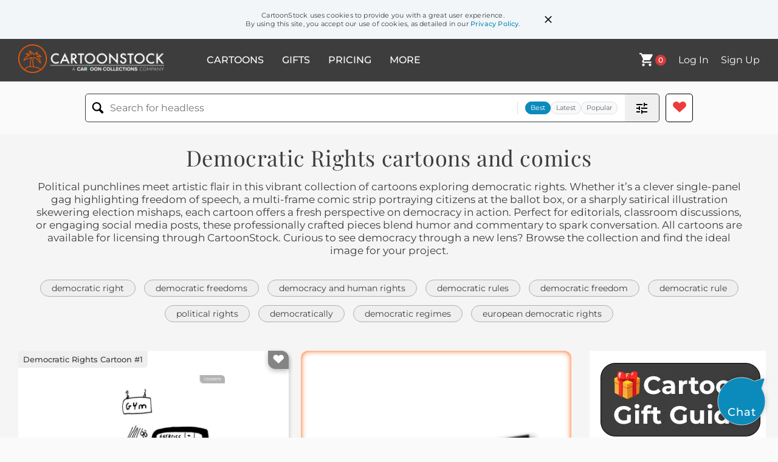

--- FILE ---
content_type: text/html; charset=UTF-8
request_url: https://www.cartoonstock.com/directory/d/democratic_rights.asp
body_size: 25549
content:
 <!doctype html><html lang="en"><head><script>// Define dataLayer and the gtag function.
			window.dataLayer = window.dataLayer || [];
			function gtag(){dataLayer.push(arguments);}
			
			// Set default consent to 'denied' as a placeholder
			// Determine actual values based on your own requirements
			gtag('consent', 'default', {
				'ad_storage': 'denied',
				'ad_user_data': 'denied',
				'ad_personalization': 'denied',
				'analytics_storage': 'granted',
				'region': ['AT', 'CH', 'BE', 'BG', 'HR', 'CY', 'CZ', 'DK', 'EE', 'FI', 'FR', 'DE', 'GR', 'HU', 'IS', 'IE', 'IT', 'LV', 'LI', 'LT', 'LU', 'MT', 'NL', 'NO', 'PL', 'PT', 'RO', 'SK', 'SI', 'ES', 'SE', 'GB']
			});

			// Bot traffic filtering: Capture screen resolution and traffic type
			(() => {			
				window.dataLayer.push({
					'js_screen_resolution': window.screen.width + 'x' + window.screen.height,
					'traffic_type': 'external'
				});
			})();</script><script>(function(w,d,s,l,i){w[l]=w[l]||[];w[l].push({'gtm.start':
			new Date().getTime(),event:'gtm.js'});var f=d.getElementsByTagName(s)[0],
			j=d.createElement(s),dl=l!='dataLayer'?'&l='+l:'';j.async=true;j.src=
			'https://www.googletagmanager.com/gtm.js?id='+i+dl;f.parentNode.insertBefore(j,f);
			})(window,document,'script','dataLayer','GTM-NJ6GGMC');</script><script>(function(c,l,a,r,i,t,y){
				c[a]=c[a]||function(){(c[a].q=c[a].q||[]).push(arguments)};
				t=l.createElement(r);t.async=1;t.src="https://www.clarity.ms/tag/"+i;
				y=l.getElementsByTagName(r)[0];y.parentNode.insertBefore(t,y);
			})(window, document, "clarity", "script", "h7u1cnmhjr");

			window.clarity("consent")</script><script>window.addEventListener('DOMContentLoaded', () => {
                (function(e,t,o,n,p,r,i){e.visitorGlobalObjectAlias=n;e[e.visitorGlobalObjectAlias]=e[e.visitorGlobalObjectAlias]||function(){(e[e.visitorGlobalObjectAlias].q=e[e.visitorGlobalObjectAlias].q||[]).push(arguments)};e[e.visitorGlobalObjectAlias].l=(new Date).getTime();r=t.createElement("script");r.src=o;r.async=true;i=t.getElementsByTagName("script")[0];i.parentNode.insertBefore(r,i)})(window,document,"https://diffuser-cdn.app-us1.com/diffuser/diffuser.js","vgo");
                vgo('setAccount', '475737387');
                vgo('setTrackByDefault', true);
                vgo('process');
            })</script><script>(function(w,d,t,r,u){var f,n,i;w[u]=w[u]||[],f=function(){var o={ti:"187010216"};o.q=w[u],w[u]=new UET(o),w[u].push("pageLoad")},n=d.createElement(t),n.src=r,n.async=1,n.onload=n.onreadystatechange=function(){var s=this.readyState;s&&s!=="loaded"&&s!=="complete"||(f(),n.onload=n.onreadystatechange=null)},i=d.getElementsByTagName(t)[0],i.parentNode.insertBefore(n,i)})(window,document,"script","//bat.bing.com/bat.js","uetq");</script>  <script async src="https://pagead2.googlesyndication.com/pagead/js/adsbygoogle.js?client=ca-pub-2523475217111992" crossorigin="anonymous"></script><script>(adsbygoogle = window.adsbygoogle || []).push({});</script>  <meta charset="UTF-8"/><meta name="viewport" content="width=device-width,initial-scale=1"/><meta name="description" content="Democratic Rights funny cartoons from CartoonStock directory - the world's largest on-line collection of cartoons and comics."><meta name="keywords" content="Democratic Rights cartoons, Democratic Rights funny, cartoon pictures, cartoon image, cartoon, comic, comics, cartoon images, cartoon picture, cartoons"><meta name="title" content="Democratic Rights Cartoons and Comics - funny pictures from CartoonStock"> <link rel='canonical' href='https://www.cartoonstock.com/directory/d/democratic_rights.asp'/> <link rel="preload" href="https://s3.amazonaws.com/lowres.cartoonstock.com/politics-government-new_labour-conservative-voter-democratic_right-grin878_low.jpg" as="image" /><link rel="preload" href="https://images.cartoonstock.com/lowres/midterm-elections-usa-vote-voter-midterm-midterm_election-democracy-CX918981_low.jpg" as="image" /><link rel="preload" href="https://s3.amazonaws.com/lowres.cartoonstock.com/none-covid_19-covid_19-corona_virus-epidemic-pandemic-mkan1805_low.jpg" as="image" /> <link rel="apple-touch-icon" sizes="180x180" href="https://assets.cartoonstock.com/images/favicons/apple-touch-icon.png"/><link rel="icon" type="image/png" sizes="192x192" href="https://assets.cartoonstock.com/images/favicons/android-chrome-192x192.png"/><link rel="icon" type="image/png" sizes="32x32" href="https://assets.cartoonstock.com/images/favicons/favicon-32x32.png"/><link rel="icon" type="image/png" sizes="16x16" href="https://assets.cartoonstock.com/images/favicons/favicon-16x16.png"/><link rel="manifest" href="https://assets.cartoonstock.com/images/favicons/manifest.json"/><meta name="apple-mobile-web-app-capable" content="yes"/><meta name="apple-mobile-web-app-title" content="Cartoon Collections"/><meta name="mobile-web-app-capable" content="yes"/><meta name="msapplication-TileColor" content="#FFFFFF"/><meta name="msapplication-TileImage" content="/mstile-144x144.png"/><meta name="theme-color" content="#ff5a00"/><script src="https://cdn.socket.io/4.7.2/socket.io.min.js"></script><script src="https://cdn.jsdelivr.net/npm/marked/marked.min.js"></script><title>Democratic Rights Cartoons and Comics - funny pictures from CartoonStock</title><meta name="p:domain_verify" content="ee133de7f12a84575711c25522ee1e9b"/><script>window.addEventListener('DOMContentLoaded', () => {
				!function(f,b,e,v,n,t,s)
				{if(f.fbq)return;n=f.fbq=function(){n.callMethod?
				n.callMethod.apply(n,arguments):n.queue.push(arguments)};
				if(!f._fbq)f._fbq=n;n.push=n;n.loaded=!0;n.version='2.0';
				n.queue=[];t=b.createElement(e);t.async=!0;
				t.src=v;s=b.getElementsByTagName(e)[0];
				s.parentNode.insertBefore(t,s)}(window, document,'script',
				'https://connect.facebook.net/en_US/fbevents.js');
				fbq('init', '2646192748955096');
				fbq('track', 'PageView');
			})</script><noscript><img height="1" width="1" style="display:none" src="https://www.facebook.com/tr?id=2646192748955096&ev=PageView&noscript=1" alt="facebook pixel"/></noscript> <script type="application/ld+json">
	[{
			"@context": "https://schema.org/",
			"@type": "ImageObject",
			"contentUrl": "https://s3.amazonaws.com/lowres.cartoonstock.com/politics-government-new_labour-conservative-voter-democratic_right-grin878_low.jpg",
			"acquireLicensePage": "https://www.cartoonstock.com/cartoon?searchID=CS259579",
			"license": "https://www.cartoonstock.com/license-agreement",
			"creditText": "Grizelda via CartoonStock - https://www.cartoonstock.com/cartoon?searchID=CS259579",
			"caption": "Exercise your democratic right machine.",
			"keywords": "government, labour, new labour, conservatives, conservative, votes, voter, voters, democratic right, weight, weight machine, weight machines, work out, work outs, tories, voting, vote, election, politics, political",
			"creator": {
			  "@type": "Person",
			  "name": "Grizelda"
			 },
			"copyrightNotice": "Grizelda via CartoonStock - https://www.cartoonstock.com/cartoon?searchID=CS259579"
		},{
			"@context": "https://schema.org/",
			"@type": "ImageObject",
			"contentUrl": "https://images.cartoonstock.com/lowres/midterm-elections-usa-vote-voter-midterm-midterm_election-democracy-CX918981_low.jpg",
			"acquireLicensePage": "https://www.cartoonstock.com/cartoon?searchID=CX918981",
			"license": "https://www.cartoonstock.com/license-agreement",
			"creditText": "Andrea Arroyo via CartoonStock - https://www.cartoonstock.com/cartoon?searchID=CX918981",
			"caption": "Vote like your rights depend on it",
			"keywords": "vote, votes, voter, voters, midterm, midterms, midterm election, midterm elections, democracy, democracies, abortion debate, abortion debates, abortion rights, reproductive rights, us politics, american politics, democratic rights, civic duty, political participation, democratic process, election day, polling station, ballot, suffrage, voting booth, voting rights, civic engagement, political activism, representative democracy, political accountability, social justice, voting record, political power, minority voters, voter suppression, grassroots movements, nonpartisan",
			"creator": {
			  "@type": "Person",
			  "name": "Andrea Arroyo"
			 },
			"copyrightNotice": "Andrea Arroyo via CartoonStock - https://www.cartoonstock.com/cartoon?searchID=CX918981"
		},{
			"@context": "https://schema.org/",
			"@type": "ImageObject",
			"contentUrl": "https://s3.amazonaws.com/lowres.cartoonstock.com/none-covid_19-covid_19-corona_virus-epidemic-pandemic-mkan1805_low.jpg",
			"acquireLicensePage": "https://www.cartoonstock.com/cartoon?searchID=CS503954",
			"license": "https://www.cartoonstock.com/license-agreement",
			"creditText": "Marian Kamensky via CartoonStock - https://www.cartoonstock.com/cartoon?searchID=CS503954",
			"caption": "Hungarian Democracy and Coronavirus",
			"keywords": "covid-19, covid 19, covid-19, coronavirus, corona virus, corona-virus, epidemic, epidemics, pandemic, pandemics, outbreak, outbreaks, global spread, public health emergency, global health emergency, public health crisis, global health crisis, social distancing, social distancing rules, social distancing regulations, lockdown, lockdowns, self-isolating, self-isolate, self-isolation, self isolation, self isolating, self isolate, viktor orban, hungary, hungarian democracy, democratic rights",
			"creator": {
			  "@type": "Person",
			  "name": "Marian Kamensky"
			 },
			"copyrightNotice": "Marian Kamensky via CartoonStock - https://www.cartoonstock.com/cartoon?searchID=CS503954"
		},{
			"@context": "https://schema.org/",
			"@type": "ImageObject",
			"contentUrl": "https://images.cartoonstock.com/lowres/democrats-usa-voter-voter_rights-voting-republicans-democrats-CS563907_low.jpg",
			"acquireLicensePage": "https://www.cartoonstock.com/cartoon?searchID=CS563907",
			"license": "https://www.cartoonstock.com/license-agreement",
			"creditText": "Paul Fell via CartoonStock - https://www.cartoonstock.com/cartoon?searchID=CS563907",
			"caption": "Voter Rights",
			"keywords": "voter, voters, voter rights, voter right, voting, republican, republicans, democrat, democrats, republican party, democrat party, democratic party, voting, vote, votes, democracy, democracies, us politics, american politics, u.s. politics, republican party",
			"creator": {
			  "@type": "Person",
			  "name": "Paul Fell"
			 },
			"copyrightNotice": "Paul Fell via CartoonStock - https://www.cartoonstock.com/cartoon?searchID=CS563907"
		},{
			"@context": "https://schema.org/",
			"@type": "ImageObject",
			"contentUrl": "https://s3.amazonaws.com/lowres.cartoonstock.com/-march_on_washington-equal_rights-voter_id_laws-racism-racists-pfen572_low.jpg",
			"acquireLicensePage": "https://www.cartoonstock.com/cartoon?searchID=CS402405",
			"license": "https://www.cartoonstock.com/license-agreement",
			"creditText": "Paul Fell via CartoonStock - https://www.cartoonstock.com/cartoon?searchID=CS402405",
			"caption": "New Voter Suppression Laws: 50thh Anniversary of March on Washington.",
			"keywords": "March on Washington, Martin Luther King, equal rights, voter suppression laws, voter ID laws, voter rights, racism, inequality, inequalities, American society, African Americans, minority, minorities, Civil Rights",
			"creator": {
			  "@type": "Person",
			  "name": "Paul Fell"
			 },
			"copyrightNotice": "Paul Fell via CartoonStock - https://www.cartoonstock.com/cartoon?searchID=CS402405"
		},{
			"@context": "https://schema.org/",
			"@type": "ImageObject",
			"contentUrl": "https://s3.amazonaws.com/lowres.cartoonstock.com/politics-vote-voter-voting-elections-ballots-jjnn31_low.jpg",
			"acquireLicensePage": "https://www.cartoonstock.com/cartoon?searchID=CS187988",
			"license": "https://www.cartoonstock.com/license-agreement",
			"creditText": "John Jonik via CartoonStock - https://www.cartoonstock.com/cartoon?searchID=CS187988",
			"caption": "Voting Difficulties",
			"keywords": "vote, votes, voter, voters, voting, election, elections, ballot, ballots, ballot box, ballot boxes, election day, democracy, democracies, corruption, corrupt government, corrupt governments, undemocratic, voter rights, electorate, electorates, democratic rights",
			"creator": {
			  "@type": "Person",
			  "name": "John Jonik"
			 },
			"copyrightNotice": "John Jonik via CartoonStock - https://www.cartoonstock.com/cartoon?searchID=CS187988"
		},{
			"@context": "https://schema.org/",
			"@type": "ImageObject",
			"contentUrl": "https://images.cartoonstock.com/lowres/politics-usps-votes-mail-postmaster-ballot-EC432920_low.jpg",
			"acquireLicensePage": "https://www.cartoonstock.com/cartoon?searchID=EC432920",
			"license": "https://www.cartoonstock.com/license-agreement",
			"creditText": "Gary McCoy via CartoonStock - https://www.cartoonstock.com/cartoon?searchID=EC432920",
			"caption": "Missing Mailboxes",
			"keywords": "usps, united states postal service, votes, voter fraud, mail, mailbox, postmaster, postmaster general, ballot, vote tampering, ballot box, missing ballots, election, presidential election, democrat, prcn, voting rights, mail-in voting, election integrity, democratic process, postal service, voting system, election security, voting ballots, electoral fraud, postal delivery, voting rights act, election administration, election interference, voting process, civic duty, voter disenfranchisement, government accountability, democratic principles, democracy, absentee voting, ballot collection, voting irregularities, election transparency",
			"creator": {
			  "@type": "Person",
			  "name": "Gary McCoy"
			 },
			"copyrightNotice": "Gary McCoy via CartoonStock - https://www.cartoonstock.com/cartoon?searchID=EC432920"
		},{
			"@context": "https://schema.org/",
			"@type": "ImageObject",
			"contentUrl": "https://images.cartoonstock.com/lowres/politics-mid_term_election_2018-we_the_people-rnc-gop-politics-EC429941_low.jpg",
			"acquireLicensePage": "https://www.cartoonstock.com/cartoon?searchID=EC429941",
			"license": "https://www.cartoonstock.com/license-agreement",
			"creditText": "Bruce Plante via CartoonStock - https://www.cartoonstock.com/cartoon?searchID=EC429941",
			"caption": "Midterm election 2018",
			"keywords": "mid-term election 2018, huge voter turnout, we the people, republican party, rnc, dnc, gop, democratic party, politics, donald j trump, plante 20181107, democratic process, election season, voting rights, civic duty, political engagement, electoral campaign, bipartisan, voting booth, political rally, campaigning, election results, democracy, government, citizen participation, ballot box, polling station, political candidates, political parties, voting system, election day, american politics, political arena, public opinion, voter registration, political stance, political issues, campaign promises, political landscape, electoral process, campaign strategies, political polarization, election coverage, voting process, political activism, election campaign, electoral votes, presidential election, incumbent, platform, voter demographics, political analysis, voter registration drive",
			"creator": {
			  "@type": "Person",
			  "name": "Bruce Plante"
			 },
			"copyrightNotice": "Bruce Plante via CartoonStock - https://www.cartoonstock.com/cartoon?searchID=EC429941"
		},{
			"@context": "https://schema.org/",
			"@type": "ImageObject",
			"contentUrl": "https://images.cartoonstock.com/lowres/politics-putin-protesters-repression-harsh_treatment-level_playing_field-EC415667_low.jpg",
			"acquireLicensePage": "https://www.cartoonstock.com/cartoon?searchID=EC415667",
			"license": "https://www.cartoonstock.com/license-agreement",
			"creditText": "Paresh Nath via CartoonStock - https://www.cartoonstock.com/cartoon?searchID=EC415667",
			"caption": "Putin's new laws",
			"keywords": "putin, russia, protesters, opposition, repression, new laws, harsh treatment, road roller, level playing field, political regime, authoritarianism, human rights violations, civil liberties, governmental control, authoritarian rule, censorship, political dissent, civil disobedience, protest movements, regime crackdown, civil rights, freedom of speech, opposition leaders, kremlin, russian politics, legislative changes, crackdown on dissent, state repression, protest suppression, government policies, political activism, social justice, activism, civil unrest, dissenting voices, legal system, power dynamics, political measures, oppressive regime, state control, demonstration, protest actions, resistance movements, dissenting behavior, civil resistance, protest tactics, rights violations, public outcry, activism tactics, repressive regime, protest movements, resistance strategies",
			"creator": {
			  "@type": "Person",
			  "name": "Paresh Nath"
			 },
			"copyrightNotice": "Paresh Nath via CartoonStock - https://www.cartoonstock.com/cartoon?searchID=EC415667"
		},{
			"@context": "https://schema.org/",
			"@type": "ImageObject",
			"contentUrl": "https://images.cartoonstock.com/lowres/politics-democracia-libertad-protestas-cartoons--EC421243_low.jpg",
			"acquireLicensePage": "https://www.cartoonstock.com/cartoon?searchID=EC421243",
			"license": "https://www.cartoonstock.com/license-agreement",
			"creditText": "Arcadio Esquivel via CartoonStock - https://www.cartoonstock.com/cartoon?searchID=EC421243",
			"caption": "DDemocracia para Hong Kongemocracia para Hong Kong",
			"keywords": "democracia, hong kong, libertad, china, protestas, political activism, civil rights, human rights advocacy, international relations, freedom of speech, democracy movement, east asia, governance, authoritarian regimes, protest culture, social movements, political dissent, global solidarity, activism, demonstrations, government accountability, public unrest",
			"creator": {
			  "@type": "Person",
			  "name": "Arcadio Esquivel"
			 },
			"copyrightNotice": "Arcadio Esquivel via CartoonStock - https://www.cartoonstock.com/cartoon?searchID=EC421243"
		},{
			"@context": "https://schema.org/",
			"@type": "ImageObject",
			"contentUrl": "https://images.cartoonstock.com/lowres/politics-china-democracia-paz-cartoons--EC370747_low.jpg",
			"acquireLicensePage": "https://www.cartoonstock.com/cartoon?searchID=EC370747",
			"license": "https://www.cartoonstock.com/license-agreement",
			"creditText": "Arcadio Esquivel via CartoonStock - https://www.cartoonstock.com/cartoon?searchID=EC370747",
			"caption": "Hong Kong clama por libertad",
			"keywords": "china, hong kong, democracia, libertad, paz, protest, pro-democracy, human rights, political activism, civil rights, demonstration, social movement, freedom of speech, government oppression, authoritarian regime, activism, resistance, justice, solidarity, hong kongers, independent judiciary, autonomy, self-determination, hong kong identity, peaceful protest, democracy movement, civil liberties, rule of law, grassroots movement, anti-extradition bill, universal suffrage, political unrest, public outcry, civil disobedience, social justice, human rights defenders, media censorship, political reform, democratic ideals, social equality, citizenship rights, political rights, dissent, democratic values, freedom of assembly, civil society, protesters, activist groups, social change, political turmoil",
			"creator": {
			  "@type": "Person",
			  "name": "Arcadio Esquivel"
			 },
			"copyrightNotice": "Arcadio Esquivel via CartoonStock - https://www.cartoonstock.com/cartoon?searchID=EC370747"
		},{
			"@context": "https://schema.org/",
			"@type": "ImageObject",
			"contentUrl": "https://images.cartoonstock.com/lowres/politics-hong_kong-freedom-china-cartoon--EC330527_low.jpg",
			"acquireLicensePage": "https://www.cartoonstock.com/cartoon?searchID=EC330527",
			"license": "https://www.cartoonstock.com/license-agreement",
			"creditText": "Arend Van Dam via CartoonStock - https://www.cartoonstock.com/cartoon?searchID=EC330527",
			"caption": "China against Hong Kong",
			"keywords": "hong kong, democracy, freedom, liberty, china, communist party, political unrest, protests, civil rights, human rights, authoritarian regime, autonomy, independence, social activism, government suppression, political tension, territorial dispute, civic engagement, resistance movement, authoritarianism, political turmoil, socio-political conflict, democracy movement, protest movement, global politics, international relations, political crisis, social justice, censorship, national security, rule of law, human rights violations",
			"creator": {
			  "@type": "Person",
			  "name": "Arend Van Dam"
			 },
			"copyrightNotice": "Arend Van Dam via CartoonStock - https://www.cartoonstock.com/cartoon?searchID=EC330527"
		},{
			"@context": "https://schema.org/",
			"@type": "ImageObject",
			"contentUrl": "https://images.cartoonstock.com/lowres/politics-turkey-protest-freedom_of_speech-cartoon--EC319545_low.jpg",
			"acquireLicensePage": "https://www.cartoonstock.com/cartoon?searchID=EC319545",
			"license": "https://www.cartoonstock.com/license-agreement",
			"creditText": "Joep Bertrams via CartoonStock - https://www.cartoonstock.com/cartoon?searchID=EC319545",
			"caption": "freedom of speech",
			"keywords": "turkey, erdogan, protest, democracy, freedom of speech, tear gas, activism, political dissent, civil rights, human rights, protest movement, government crackdown, authoritarianism, censorship, social justice, democracy in action, civil liberties, public demonstration, political activism, activism against oppression, dissenting voices, citizen rights, political resistance, political tension, democratic values, power struggle, social protest, social unrest, political repression, civil disobedience, human rights advocacy, freedom of expression, democratic principles, peaceful protest, activism for change, equality, justice, democratic society, advocacy, public outcry, voice of the people, public dissent",
			"creator": {
			  "@type": "Person",
			  "name": "Joep Bertrams"
			 },
			"copyrightNotice": "Joep Bertrams via CartoonStock - https://www.cartoonstock.com/cartoon?searchID=EC319545"
		},{
			"@context": "https://schema.org/",
			"@type": "ImageObject",
			"contentUrl": "https://images.cartoonstock.com/lowres/politics-pennsylvania-tom_corbett-gop-cartoons--EC312998_low.jpg",
			"acquireLicensePage": "https://www.cartoonstock.com/cartoon?searchID=EC312998",
			"license": "https://www.cartoonstock.com/license-agreement",
			"creditText": "John Cole via CartoonStock - https://www.cartoonstock.com/cartoon?searchID=EC312998",
			"caption": "LOCAL PA -- Eating Jim Crow",
			"keywords": "pennsylvania, voter id, tom corbett, governor, gop, political cartoon, voting rights, civil rights, election, voter suppression, voter registration, voting laws, racism, discrimination, jim crow laws, african american, minority rights, voting rights act, democracy, social justice, equality, government, legislator, politician, republican party, gop, activism, protests, protests, political commentary, satire, injustice, law, policy, voting booth, ballot, voting process, voting system, state government, racial segregation, voter fraud",
			"creator": {
			  "@type": "Person",
			  "name": "John Cole"
			 },
			"copyrightNotice": "John Cole via CartoonStock - https://www.cartoonstock.com/cartoon?searchID=EC312998"
		},{
			"@context": "https://schema.org/",
			"@type": "ImageObject",
			"contentUrl": "https://images.cartoonstock.com/lowres/politics-clay_bennett_s_editorial_cartoons-legislation-laws-election-voting-EC189615_low.jpg",
			"acquireLicensePage": "https://www.cartoonstock.com/cartoon?searchID=EC189615",
			"license": "https://www.cartoonstock.com/license-agreement",
			"creditText": "Clay Bennett via CartoonStock - https://www.cartoonstock.com/cartoon?searchID=EC189615",
			"caption": "Voting Rights Act 1965. Department of Justice.
",
			"keywords": "clay bennett's editorial cartoons, politics, legislation, law, laws, government, election, elections, voting, rights, electoral, democratic, process, barrier, barriers, vote, suppression, suppressing, disenfranchisement, doj",
			"creator": {
			  "@type": "Person",
			  "name": "Clay Bennett"
			 },
			"copyrightNotice": "Clay Bennett via CartoonStock - https://www.cartoonstock.com/cartoon?searchID=EC189615"
		},{
			"@context": "https://schema.org/",
			"@type": "ImageObject",
			"contentUrl": "https://images.cartoonstock.com/lowres/politics-iraq-democracy-terrorism-terror-threat-EC255624_low.jpg",
			"acquireLicensePage": "https://www.cartoonstock.com/cartoon?searchID=EC255624",
			"license": "https://www.cartoonstock.com/license-agreement",
			"creditText": "Patrick Chappatte via CartoonStock - https://www.cartoonstock.com/cartoon?searchID=EC255624",
			"caption": "Iraqi Elections",
			"keywords": "iraq, elections, democracy, insurgents, terrorism, war, terror, terrorists, threat, election, ballot, voter, voters, iraqi, freedom, endanger, danger, target, target practice, training, democratic process, political participation, voting rights, electoral system, political parties, campaign, polling station, candidate, ballot box, election results, democratic transition, civic responsibility, civic engagement, political activism, nation-building, post-conflict governance, democratic values, international relations, peacebuilding, citizen empowerment",
			"creator": {
			  "@type": "Person",
			  "name": "Patrick Chappatte"
			 },
			"copyrightNotice": "Patrick Chappatte via CartoonStock - https://www.cartoonstock.com/cartoon?searchID=EC255624"
		},{
			"@context": "https://schema.org/",
			"@type": "ImageObject",
			"contentUrl": "https://images.cartoonstock.com/lowres/politics-lisa_benson_s_editorial_cartoons-stream-bias-biased-speech-EC195782_low.jpg",
			"acquireLicensePage": "https://www.cartoonstock.com/cartoon?searchID=EC195782",
			"license": "https://www.cartoonstock.com/license-agreement",
			"creditText": "Lisa Benson via CartoonStock - https://www.cartoonstock.com/cartoon?searchID=EC195782",
			"caption": "MSM.  Mail your soul now.  Democratic Nat'l Committee.  Folks, this is a battle for the soul of the nation.",
			"keywords": "lisa benson's editorial cartoons, main, stream, media, bias, biases, biased, journalism, speech, speeches, 2022, midterm, mid-terms, midterms, mid-term, election, elections, campaign, campaigns, rhetoric, battles, national, democracy, television, viewer, viewers, audience, audiences, president, presidents, joe, biden, politician, politicians",
			"creator": {
			  "@type": "Person",
			  "name": "Lisa Benson"
			 },
			"copyrightNotice": "Lisa Benson via CartoonStock - https://www.cartoonstock.com/cartoon?searchID=EC195782"
		},{
			"@context": "https://schema.org/",
			"@type": "ImageObject",
			"contentUrl": "https://images.cartoonstock.com/lowres/politics-signe_wilkinson_s_editorial_cartoons-dissent-burns-flags-patriotic-EC151756_low.jpg",
			"acquireLicensePage": "https://www.cartoonstock.com/cartoon?searchID=EC151756",
			"license": "https://www.cartoonstock.com/license-agreement",
			"creditText": "Signe Wilkinson via CartoonStock - https://www.cartoonstock.com/cartoon?searchID=EC151756",
			"caption": "I'll teach you to burn the flag!!! U.S. Constitution Bill of Rights. 1. Free Speech.
",
			"keywords": "signe wilkinson's editorial cartoons, protest, dissent, burning, burns, burned, flags, symbol, patriotic, patriotism, democracy, represent, representing, represented, national, symbols, document, documents, freedom, of, speech, first, amendment, constitutional, amendments, presidential, authority, power, destroy, destroys, destroying, destroyed, gop, republican, republicans, donald, trump, president, presidents, president-elect, president-elects, politician, politicians, united, states, us, usa, america",
			"creator": {
			  "@type": "Person",
			  "name": "Signe Wilkinson"
			 },
			"copyrightNotice": "Signe Wilkinson via CartoonStock - https://www.cartoonstock.com/cartoon?searchID=EC151756"
		},{
			"@context": "https://schema.org/",
			"@type": "ImageObject",
			"contentUrl": "https://images.cartoonstock.com/lowres/gop-politics-voting-election_fraud-disenfranchisement-authoritarianism-inmates-CS629432_low.jpg",
			"acquireLicensePage": "https://www.cartoonstock.com/cartoon?searchID=CS629432",
			"license": "https://www.cartoonstock.com/license-agreement",
			"creditText": "Tim Oliphant via CartoonStock - https://www.cartoonstock.com/cartoon?searchID=CS629432",
			"caption": "&quot;Rape and murder. What you in for?&quot;  &quot;I voted.&quot;",
			"keywords": "voting, voter suppression, election fraud, political persecution, disenfranchisement, democracy, authoritarianism, prison, inmates, cell, jail, incarceration, tennessee, gop, republicans, trump, maga, political satire, election integrity, voter rights, dissent, political oppression, criminal justice, partisan politics",
			"creator": {
			  "@type": "Person",
			  "name": "Tim Oliphant"
			 },
			"copyrightNotice": "Tim Oliphant via CartoonStock - https://www.cartoonstock.com/cartoon?searchID=CS629432"
		},{
			"@context": "https://schema.org/",
			"@type": "ImageObject",
			"contentUrl": "https://images.cartoonstock.com/lowres/politics-democracy-elections-suffrage-civil_liberties-constitution-CS644075_low.jpg",
			"acquireLicensePage": "https://www.cartoonstock.com/cartoon?searchID=CS644075",
			"license": "https://www.cartoonstock.com/license-agreement",
			"creditText": "Roy Nixon via CartoonStock - https://www.cartoonstock.com/cartoon?searchID=CS644075",
			"caption": "&quot;It's official then!&quot;",
			"keywords": "democracy, democratic, elections, voting, suffrage, franchise, civil liberties, rights, constitution, constitutional, rule of law, authoritarianism, autocracy, dictatorship, tyranny, repression, censorship, propaganda, disillusionment, cynicism, apathy, outrage, protest, dissent, collapse, decline, backsliding, erosion, obituary, epitaph, announcement, proclamation, confirmation, officialdom, bureaucracy, skywriting, graffiti, headline, slogan, message, statement, declaration, governance, legitimacy, accountability, participation, disenfranchisement, populism, strongman, power, control, death of democracy, democracy is dead, democratic backsliding, erosion of rights, end of freedom, official announcement, public proclamation, political disillusionment, voter apathy, crisis of governance, written in the sky, skywriting message",
			"creator": {
			  "@type": "Person",
			  "name": "Roy Nixon"
			 },
			"copyrightNotice": "Roy Nixon via CartoonStock - https://www.cartoonstock.com/cartoon?searchID=CS644075"
		},{
			"@context": "https://schema.org/",
			"@type": "ImageObject",
			"contentUrl": "https://lowres.cartooncollections.com/celebrate-celebrating-pinochet_era-augusto_pinochet-dictators-politics-WC900503_low.jpg",
			"acquireLicensePage": "https://www.cartoonstock.com/cartoon?searchID=WC900503",
			"license": "https://www.cartoonstock.com/license-agreement",
			"creditText": "Allan McDonald via CartoonStock - https://www.cartoonstock.com/cartoon?searchID=WC900503",
			"caption": "Chile Victory",
			"keywords": "chile, celebrate, celebrates, celebrating, pinochet, pinochet-era, the pinochet-era, augusto pinochet, dictator, dictators, dictatorship, dictatorships, vote, votes, voting, elect, elects, electing, scrap, scraps, scraping, get rid, gotten rid of, majority, majorities, remove from power, removed from power, victory, victories, constitution, 1990, 1990s, democracy, democratic transition, political freedom, liberalization, political change, opposition, political opposition, protest, protest movement, human rights, regime change, political upheaval, social change, political reform, free and fair elections, democratic process, coup d'etat, latin america, political stability, grassroots activism",
			"creator": {
			  "@type": "Person",
			  "name": "Allan McDonald"
			 },
			"copyrightNotice": "Allan McDonald via CartoonStock - https://www.cartoonstock.com/cartoon?searchID=WC900503"
		},{
			"@context": "https://schema.org/",
			"@type": "ImageObject",
			"contentUrl": "https://s3.amazonaws.com/lowres.cartoonstock.com/politics-chartism-chartists-politics-reform-reformer-csl5790_low.jpg",
			"acquireLicensePage": "https://www.cartoonstock.com/cartoon?searchID=VC157550",
			"license": "https://www.cartoonstock.com/license-agreement",
			"creditText": "John Leech via CartoonStock - https://www.cartoonstock.com/cartoon?searchID=VC157550",
			"caption": "The great Chartist demonstration. No. I. - A loyal citizen.",
			"keywords": "chartism, chartist, chartists, chartist movement, politics, political, reform, reformers, reformer, social reform, political reform, suffrage, votes, voting, parliament, parliamentary reform, demonstration, demonstrations, movements, movement, working class, working classes",
			"creator": {
			  "@type": "Person",
			  "name": "John Leech"
			 },
			"copyrightNotice": "John Leech via CartoonStock - https://www.cartoonstock.com/cartoon?searchID=VC157550"
		},{
			"@context": "https://schema.org/",
			"@type": "ImageObject",
			"contentUrl": "https://images.cartoonstock.com/lowres/miscellaneous-whowhatwhy_org-budget_cuts-united_states-people_of_color-department_of_transportation-CX510065_low.jpg",
			"acquireLicensePage": "https://www.cartoonstock.com/cartoon?searchID=CX510065",
			"license": "https://www.cartoonstock.com/license-agreement",
			"creditText": "Ted Rall via CartoonStock - https://www.cartoonstock.com/cartoon?searchID=CX510065",
			"caption": "First They Came for the Census Bureau",
			"keywords": "whowhatwhy.org, census bureau, budget cuts, post office, united states, postal service, people of color, right to drive, department of transportation, dot, roads, road closure, shut down",
			"creator": {
			  "@type": "Person",
			  "name": "Ted Rall"
			 },
			"copyrightNotice": "Ted Rall via CartoonStock - https://www.cartoonstock.com/cartoon?searchID=CX510065"
		},{
			"@context": "https://schema.org/",
			"@type": "ImageObject",
			"contentUrl": "https://s3.amazonaws.com/lowres.cartoonstock.com/media-democracy-dictatorship-tyranny-journalism-journalists-lfon1734_low.jpg",
			"acquireLicensePage": "https://www.cartoonstock.com/cartoon?searchID=CS475862",
			"license": "https://www.cartoonstock.com/license-agreement",
			"creditText": "Lindsay Foyle via CartoonStock - https://www.cartoonstock.com/cartoon?searchID=CS475862",
			"caption": "&quot;If we gave them press freedom they'd only want democracy too...&quot;",
			"keywords": "democracy, democracies, dictatorship, dictatorships, tyranny, tyrannies, journalism, journalist, journalists, military dictatorship, military dictatorships, censor, censors, censorship, free press, press freedom, press freedoms, human rights, regime change, revolution, revolutions, suppression",
			"creator": {
			  "@type": "Person",
			  "name": "Lindsay Foyle"
			 },
			"copyrightNotice": "Lindsay Foyle via CartoonStock - https://www.cartoonstock.com/cartoon?searchID=CS475862"
		},{
			"@context": "https://schema.org/",
			"@type": "ImageObject",
			"contentUrl": "https://images.cartoonstock.com/lowres/erdogan-turkey-democracy-recep_erdogan-democratic_rights-dictators-CS572950_low.jpg",
			"acquireLicensePage": "https://www.cartoonstock.com/cartoon?searchID=CS572950",
			"license": "https://www.cartoonstock.com/license-agreement",
			"creditText": "Marian Kamensky via CartoonStock - https://www.cartoonstock.com/cartoon?searchID=CS572950",
			"caption": "Democracy in Turkey",
			"keywords": "turkey, turkish democracy, democracy, president erdogan, recep erdogan, human rights, democratic rights, dictator, dictators, dictatorship, dictatorships, tyranny, tyrant, tyrants",
			"creator": {
			  "@type": "Person",
			  "name": "Marian Kamensky"
			 },
			"copyrightNotice": "Marian Kamensky via CartoonStock - https://www.cartoonstock.com/cartoon?searchID=CS572950"
		},{
			"@context": "https://schema.org/",
			"@type": "ImageObject",
			"contentUrl": "https://images.cartoonstock.com/lowres/erdogan-recep_erdogan-turkiye-turkish_election-democracy-election_result-CS590154_low.jpg",
			"acquireLicensePage": "https://www.cartoonstock.com/cartoon?searchID=CS590154",
			"license": "https://www.cartoonstock.com/license-agreement",
			"creditText": "Marian Kamensky via CartoonStock - https://www.cartoonstock.com/cartoon?searchID=CS590154",
			"caption": "Erdogan ad Democracy",
			"keywords": "recep erdogan, president erdogan, turkiye, turkish politics, turkish election, ak party, democracy, turkish democracy, election result, election results",
			"creator": {
			  "@type": "Person",
			  "name": "Marian Kamensky"
			 },
			"copyrightNotice": "Marian Kamensky via CartoonStock - https://www.cartoonstock.com/cartoon?searchID=CS590154"
		},{
			"@context": "https://schema.org/",
			"@type": "ImageObject",
			"contentUrl": "https://s3.amazonaws.com/lowres.cartoonstock.com/-mao_zedong-communist-xi_jinping-communist_rule-seventieth_anniversary-tron235_low.jpg",
			"acquireLicensePage": "https://www.cartoonstock.com/cartoon?searchID=CS492441",
			"license": "https://www.cartoonstock.com/license-agreement",
			"creditText": "Tjeerd Royaards via CartoonStock - https://www.cartoonstock.com/cartoon?searchID=CS492441",
			"caption": "China 70 Years",
			"keywords": "mao zedong, communism, communist, communists, xi jinping, communist party, communist rule, 70th anniversary, seventieth anniversary, chinese politics, hong kong protest, hong kong protests, anniversary celebration, anniversary celebrations",
			"creator": {
			  "@type": "Person",
			  "name": "Tjeerd Royaards"
			 },
			"copyrightNotice": "Tjeerd Royaards via CartoonStock - https://www.cartoonstock.com/cartoon?searchID=CS492441"
		},{
			"@context": "https://schema.org/",
			"@type": "ImageObject",
			"contentUrl": "https://s3.amazonaws.com/lowres.cartoonstock.com/-voter_rights-voters-republican-republican_party-gun_control-pfen2414_low.jpg",
			"acquireLicensePage": "https://www.cartoonstock.com/cartoon?searchID=CS524055",
			"license": "https://www.cartoonstock.com/license-agreement",
			"creditText": "Paul Fell via CartoonStock - https://www.cartoonstock.com/cartoon?searchID=CS524055",
			"caption": "&quot;Ohhh. . . you want to buy a gun. . . I thought you said you wanted to vote. . . !&quot;",
			"keywords": "voter rights, voter, voters, democracy, republican, republicans, republican party, gun legislation, gun control, gun controls, gun law, gun laws, voter suppression, voting",
			"creator": {
			  "@type": "Person",
			  "name": "Paul Fell"
			 },
			"copyrightNotice": "Paul Fell via CartoonStock - https://www.cartoonstock.com/cartoon?searchID=CS524055"
		},{
			"@context": "https://schema.org/",
			"@type": "ImageObject",
			"contentUrl": "https://s3.amazonaws.com/lowres.cartoonstock.com/-hong_kong-tiananmen_sqaure-umbrella-hong_kong_protest-anti_extradition_bill-mwon274_low.jpg",
			"acquireLicensePage": "https://www.cartoonstock.com/cartoon?searchID=CS491803",
			"license": "https://www.cartoonstock.com/license-agreement",
			"creditText": "Maarten Wolterink via CartoonStock - https://www.cartoonstock.com/cartoon?searchID=CS491803",
			"caption": "Hong Kong stands tall",
			"keywords": "hong kong, china, tiananmen sqaure, protests, umbrella, dragon, hong kong protest, hong kong protests, anti-extradition bill, chinese politics, hong kong politics, carrie lam, chinese sovereignty",
			"creator": {
			  "@type": "Person",
			  "name": "Maarten Wolterink"
			 },
			"copyrightNotice": "Maarten Wolterink via CartoonStock - https://www.cartoonstock.com/cartoon?searchID=CS491803"
		},{
			"@context": "https://schema.org/",
			"@type": "ImageObject",
			"contentUrl": "https://s3.amazonaws.com/lowres.cartoonstock.com/-voter_turnout-midterms-midterm_elections-republican-gop-pfen1817_low.jpg",
			"acquireLicensePage": "https://www.cartoonstock.com/cartoon?searchID=CS475735",
			"license": "https://www.cartoonstock.com/license-agreement",
			"creditText": "Paul Fell via CartoonStock - https://www.cartoonstock.com/cartoon?searchID=CS475735",
			"caption": "&quot;What did you do instead of voting in the 2018 mid-term elections, daddy...?&quot;",
			"keywords": "voter turnout, midterm, midterms, midterm election, midterm elections, maga, republican, republicans, gop, republican party, us politics, hitler youth, u.s. politics, donald trump, president trump, trump administration, democratic rights, democratic right",
			"creator": {
			  "@type": "Person",
			  "name": "Paul Fell"
			 },
			"copyrightNotice": "Paul Fell via CartoonStock - https://www.cartoonstock.com/cartoon?searchID=CS475735"
		},{
			"@context": "https://schema.org/",
			"@type": "ImageObject",
			"contentUrl": "https://s3.amazonaws.com/lowres.cartoonstock.com/politics-vote-voter-voting-elections-european_elections-nben268_low.jpg",
			"acquireLicensePage": "https://www.cartoonstock.com/cartoon?searchID=CS425910",
			"license": "https://www.cartoonstock.com/license-agreement",
			"creditText": "Neil Bennett via CartoonStock - https://www.cartoonstock.com/cartoon?searchID=CS425910",
			"caption": "&quot;What really hurts is not being able to vote in the European elections.&quot;",
			"keywords": "vote, votes, voter, voters, voting, election, elections, European election, European elections, EU, European politics, democracy, democracies, democratic rights, voting rights, prisoner, prisoners, jail, jails, crime, crimes, human rights, criminal, criminals",
			"creator": {
			  "@type": "Person",
			  "name": "Neil Bennett"
			 },
			"copyrightNotice": "Neil Bennett via CartoonStock - https://www.cartoonstock.com/cartoon?searchID=CS425910"
		},{
			"@context": "https://schema.org/",
			"@type": "ImageObject",
			"contentUrl": "https://s3.amazonaws.com/lowres.cartoonstock.com/-voter-voter_suppression-voting_rights-votes-midterms-pfen1815_low.jpg",
			"acquireLicensePage": "https://www.cartoonstock.com/cartoon?searchID=CS475684",
			"license": "https://www.cartoonstock.com/license-agreement",
			"creditText": "Paul Fell via CartoonStock - https://www.cartoonstock.com/cartoon?searchID=CS475684",
			"caption": "Voter Suppression Efforts",
			"keywords": "voter, voters, voter suppression, voter rights, voting rights, vote, votes, midterm, midterms, midterm election, midterm elections, us politics, ballot, ballots, casting, ballot box, democracy, democracies, democratic right, election, elections, electorate, electorates",
			"creator": {
			  "@type": "Person",
			  "name": "Paul Fell"
			 },
			"copyrightNotice": "Paul Fell via CartoonStock - https://www.cartoonstock.com/cartoon?searchID=CS475684"
		},{
			"@context": "https://schema.org/",
			"@type": "ImageObject",
			"contentUrl": "https://s3.amazonaws.com/lowres.cartoonstock.com/none-hong_kong_s_umbrella_revolution-umbrella_revolution-democracies-protests-protesters-mkan751_low.jpg",
			"acquireLicensePage": "https://www.cartoonstock.com/cartoon?searchID=CS413472",
			"license": "https://www.cartoonstock.com/license-agreement",
			"creditText": "Marian Kamensky via CartoonStock - https://www.cartoonstock.com/cartoon?searchID=CS413472",
			"caption": "Hong Kong's umbrella revolution",
			"keywords": "hong kong's umbrella revolution, hong kong, umbrella revolution, democracy, democracies, protest, protests, protester, protesters, demonstrator, demonstrators, political system, political systems, civil disobedience, hong kong election, hong kong elections",
			"creator": {
			  "@type": "Person",
			  "name": "Marian Kamensky"
			 },
			"copyrightNotice": "Marian Kamensky via CartoonStock - https://www.cartoonstock.com/cartoon?searchID=CS413472"
		},{
			"@context": "https://schema.org/",
			"@type": "ImageObject",
			"contentUrl": "https://s3.amazonaws.com/lowres.cartoonstock.com/politics-voter_suppression-voter_id-democracy-voter-electoral_fraud-pfen1028_low.jpg",
			"acquireLicensePage": "https://www.cartoonstock.com/cartoon?searchID=CS415381",
			"license": "https://www.cartoonstock.com/license-agreement",
			"creditText": "Paul Fell via CartoonStock - https://www.cartoonstock.com/cartoon?searchID=CS415381",
			"caption": "&quot;Say...don't I know you from someplace...?&quot;",
			"keywords": "voter suppression, voter fraud, voter id, voter ids, democracy, democracies, voter, voters, electoral fraud, voter id laws, us politics, american politics, electorates, racism, minority, minorities, fraud, frauds, voter identification, voter identification law, voter identification laws",
			"creator": {
			  "@type": "Person",
			  "name": "Paul Fell"
			 },
			"copyrightNotice": "Paul Fell via CartoonStock - https://www.cartoonstock.com/cartoon?searchID=CS415381"
		},{
			"@context": "https://schema.org/",
			"@type": "ImageObject",
			"contentUrl": "https://s3.amazonaws.com/lowres.cartoonstock.com/none-abdullah_gul-taksim_square-turkish_protests-police_brutality-democracy-adbn17_low.jpg",
			"acquireLicensePage": "https://www.cartoonstock.com/cartoon?searchID=CS402123",
			"license": "https://www.cartoonstock.com/license-agreement",
			"creditText": "Alexander Dubovsky via CartoonStock - https://www.cartoonstock.com/cartoon?searchID=CS402123",
			"caption": "Protests in Turkey",
			"keywords": "Abdullah Gul, Recep Tayyip Erdogan, Taksim Square, Turkish protest, Turkish protests, excessive force, police brutality, excessive police force, democracy, freedom, freedoms, Istanbul, anti-government disturbances, anti-government disturbance",
			"creator": {
			  "@type": "Person",
			  "name": "Alexander Dubovsky"
			 },
			"copyrightNotice": "Alexander Dubovsky via CartoonStock - https://www.cartoonstock.com/cartoon?searchID=CS402123"
		}]
	</script> </head><body style="background-color: #fafafa;"><noscript><iframe src="https://www.googletagmanager.com/ns.html?id=GTM-NJ6GGMC" height="0" width="0" style="display:none;visibility:hidden"></iframe></noscript><cookie-notice></cookie-notice><nav-main-search data-page="directory"></nav-main-search><search-mobile data-search="false" style="z-index: 3;"></search-mobile><directory-grid-page data-api-response="{&quot;keyword&quot;:&quot;democratic rights&quot;,&quot;description&quot;:null,&quot;description_alternative&quot;:&quot;Political punchlines meet artistic flair in this vibrant collection of cartoons exploring democratic rights. Whether it\u2019s a clever single-panel gag highlighting freedom of speech, a multi-frame comic strip portraying citizens at the ballot box, or a sharply satirical illustration skewering election mishaps, each cartoon offers a fresh perspective on democracy in action. Perfect for editorials, classroom discussions, or engaging social media posts, these professionally crafted pieces blend humor and commentary to spark conversation. All cartoons are available for licensing through CartoonStock. Curious to see democracy through a new lens? Browse the collection and find the ideal image for your project.&quot;,&quot;meta_description&quot;:null,&quot;title&quot;:null,&quot;cartoons&quot;:[{&quot;search_id&quot;:&quot;CS259579&quot;,&quot;image_url&quot;:&quot;https:\/\/s3.amazonaws.com\/lowres.cartoonstock.com\/politics-government-new_labour-conservative-voter-democratic_right-grin878_low.jpg&quot;,&quot;mockups&quot;:{&quot;mug&quot;:&quot;https:\/\/productpreviews.cartooncollections.com\/CS259579-19-1320-0.jpg&quot;,&quot;pillow&quot;:&quot;https:\/\/productpreviews.cartooncollections.com\/CS259579-83-4532-0.jpg&quot;,&quot;print&quot;:&quot;https:\/\/productpreviews.cartooncollections.com\/CS259579-5003-5003002-100.jpg&quot;,&quot;tshirt&quot;:&quot;https:\/\/productpreviews.cartooncollections.com\/CS259579-12-504-2.jpg&quot;},&quot;title&quot;:&quot;Exercise your democratic right machine.&quot;,&quot;cartoonist&quot;:{&quot;first_last&quot;:&quot;Grizelda&quot;,&quot;url&quot;:&quot;https:\/\/www.cartoonstock.com\/search?cartoonist=catherinephillips&quot;,&quot;slug&quot;:&quot;catherinephillips&quot;},&quot;keywords&quot;:[{&quot;keyword&quot;:&quot;government&quot;,&quot;url&quot;:&quot;\/directory\/g\/government.asp&quot;},{&quot;keyword&quot;:&quot;labour&quot;,&quot;url&quot;:&quot;\/directory\/l\/labour.asp&quot;},{&quot;keyword&quot;:&quot;new labour&quot;,&quot;url&quot;:&quot;\/directory\/n\/new_labour.asp&quot;},{&quot;keyword&quot;:&quot;conservatives&quot;,&quot;url&quot;:&quot;\/directory\/c\/conservatives.asp&quot;},{&quot;keyword&quot;:&quot;conservative&quot;,&quot;url&quot;:&quot;\/directory\/c\/conservative.asp&quot;},{&quot;keyword&quot;:&quot;votes&quot;,&quot;url&quot;:&quot;\/directory\/v\/votes.asp&quot;},{&quot;keyword&quot;:&quot;voter&quot;,&quot;url&quot;:&quot;\/directory\/v\/voter.asp&quot;},{&quot;keyword&quot;:&quot;voters&quot;,&quot;url&quot;:&quot;\/directory\/v\/voters.asp&quot;},{&quot;keyword&quot;:&quot;democratic right&quot;,&quot;url&quot;:&quot;\/directory\/d\/democratic_right.asp&quot;},{&quot;keyword&quot;:&quot;weight&quot;,&quot;url&quot;:&quot;\/directory\/w\/weight.asp&quot;},{&quot;keyword&quot;:&quot;weight machine&quot;,&quot;url&quot;:&quot;\/directory\/w\/weight_machine.asp&quot;},{&quot;keyword&quot;:&quot;weight machines&quot;,&quot;url&quot;:&quot;\/directory\/w\/weight_machines.asp&quot;},{&quot;keyword&quot;:&quot;work out&quot;,&quot;url&quot;:&quot;\/directory\/w\/work_out.asp&quot;},{&quot;keyword&quot;:&quot;work outs&quot;,&quot;url&quot;:&quot;\/directory\/w\/work_outs.asp&quot;},{&quot;keyword&quot;:&quot;tories&quot;,&quot;url&quot;:&quot;\/directory\/t\/tories.asp&quot;},{&quot;keyword&quot;:&quot;voting&quot;,&quot;url&quot;:&quot;\/directory\/v\/voting.asp&quot;},{&quot;keyword&quot;:&quot;vote&quot;,&quot;url&quot;:&quot;\/directory\/v\/vote.asp&quot;},{&quot;keyword&quot;:&quot;election&quot;,&quot;url&quot;:&quot;\/directory\/e\/election.asp&quot;},{&quot;keyword&quot;:&quot;politics&quot;,&quot;url&quot;:&quot;\/directory\/p\/politics.asp&quot;},{&quot;keyword&quot;:&quot;political&quot;,&quot;url&quot;:&quot;\/directory\/p\/political.asp&quot;}],&quot;files&quot;:{&quot;high_res&quot;:{&quot;length&quot;:2139,&quot;width&quot;:1261}}},{&quot;search_id&quot;:&quot;CX918981&quot;,&quot;image_url&quot;:&quot;https:\/\/images.cartoonstock.com\/lowres\/midterm-elections-usa-vote-voter-midterm-midterm_election-democracy-CX918981_low.jpg&quot;,&quot;mockups&quot;:{&quot;mug&quot;:&quot;https:\/\/productpreviews.cartooncollections.com\/CX918981-5001-5001001-0.jpg&quot;,&quot;pillow&quot;:&quot;https:\/\/productpreviews.cartooncollections.com\/CX918981-5002-5002001-0.jpg&quot;,&quot;print&quot;:&quot;https:\/\/productpreviews.cartooncollections.com\/CX918981-5003-5003002-100.jpg&quot;,&quot;tshirt&quot;:&quot;https:\/\/productpreviews.cartooncollections.com\/CX918981-5004-5004002-0.jpg&quot;},&quot;title&quot;:&quot;Vote like your rights depend on it&quot;,&quot;cartoonist&quot;:{&quot;first_last&quot;:&quot;Andrea Arroyo&quot;,&quot;url&quot;:&quot;https:\/\/www.cartoonstock.com\/search?cartoonist=andreaarroyo&quot;,&quot;slug&quot;:&quot;andreaarroyo&quot;},&quot;keywords&quot;:[{&quot;keyword&quot;:&quot;vote&quot;,&quot;url&quot;:&quot;\/directory\/v\/vote.asp&quot;},{&quot;keyword&quot;:&quot;votes&quot;,&quot;url&quot;:&quot;\/directory\/v\/votes.asp&quot;},{&quot;keyword&quot;:&quot;voter&quot;,&quot;url&quot;:&quot;\/directory\/v\/voter.asp&quot;},{&quot;keyword&quot;:&quot;voters&quot;,&quot;url&quot;:&quot;\/directory\/v\/voters.asp&quot;},{&quot;keyword&quot;:&quot;midterm&quot;,&quot;url&quot;:&quot;\/directory\/m\/midterm.asp&quot;},{&quot;keyword&quot;:&quot;midterms&quot;,&quot;url&quot;:&quot;\/directory\/m\/midterms.asp&quot;},{&quot;keyword&quot;:&quot;midterm election&quot;,&quot;url&quot;:&quot;\/directory\/m\/midterm_election.asp&quot;},{&quot;keyword&quot;:&quot;midterm elections&quot;,&quot;url&quot;:&quot;\/directory\/m\/midterm_elections.asp&quot;},{&quot;keyword&quot;:&quot;democracy&quot;,&quot;url&quot;:&quot;\/directory\/d\/democracy.asp&quot;},{&quot;keyword&quot;:&quot;democracies&quot;,&quot;url&quot;:&quot;\/directory\/d\/democracies.asp&quot;},{&quot;keyword&quot;:&quot;abortion debate&quot;,&quot;url&quot;:&quot;\/directory\/a\/abortion_debate.asp&quot;},{&quot;keyword&quot;:&quot;abortion debates&quot;,&quot;url&quot;:&quot;\/directory\/a\/abortion_debates.asp&quot;},{&quot;keyword&quot;:&quot;abortion rights&quot;,&quot;url&quot;:&quot;\/directory\/a\/abortion_rights.asp&quot;},{&quot;keyword&quot;:&quot;reproductive rights&quot;,&quot;url&quot;:&quot;\/directory\/r\/reproductive_rights.asp&quot;},{&quot;keyword&quot;:&quot;us politics&quot;,&quot;url&quot;:&quot;\/directory\/u\/us_politics.asp&quot;},{&quot;keyword&quot;:&quot;american politics&quot;,&quot;url&quot;:&quot;\/directory\/a\/american_politics.asp&quot;},{&quot;keyword&quot;:&quot;democratic rights&quot;,&quot;url&quot;:&quot;\/directory\/d\/democratic_rights.asp&quot;},{&quot;keyword&quot;:&quot;civic duty&quot;,&quot;url&quot;:&quot;\/directory\/c\/civic_duty.asp&quot;},{&quot;keyword&quot;:&quot;political participation&quot;,&quot;url&quot;:&quot;\/directory\/p\/political_participation.asp&quot;},{&quot;keyword&quot;:&quot;democratic process&quot;,&quot;url&quot;:&quot;\/directory\/d\/democratic_process.asp&quot;},{&quot;keyword&quot;:&quot;election day&quot;,&quot;url&quot;:&quot;\/directory\/e\/election_day.asp&quot;},{&quot;keyword&quot;:&quot;polling station&quot;,&quot;url&quot;:&quot;\/directory\/p\/polling_station.asp&quot;},{&quot;keyword&quot;:&quot;ballot&quot;,&quot;url&quot;:&quot;\/directory\/b\/ballot.asp&quot;},{&quot;keyword&quot;:&quot;suffrage&quot;,&quot;url&quot;:&quot;\/directory\/s\/suffrage.asp&quot;},{&quot;keyword&quot;:&quot;voting booth&quot;,&quot;url&quot;:&quot;\/directory\/v\/voting_booth.asp&quot;},{&quot;keyword&quot;:&quot;voting rights&quot;,&quot;url&quot;:&quot;\/directory\/v\/voting_rights.asp&quot;},{&quot;keyword&quot;:&quot;civic engagement&quot;,&quot;url&quot;:&quot;\/directory\/c\/civic_engagement.asp&quot;},{&quot;keyword&quot;:&quot;political activism&quot;,&quot;url&quot;:&quot;\/directory\/p\/political_activism.asp&quot;},{&quot;keyword&quot;:&quot;representative democracy&quot;,&quot;url&quot;:&quot;\/directory\/r\/representative_democracy.asp&quot;},{&quot;keyword&quot;:&quot;political accountability&quot;,&quot;url&quot;:&quot;\/directory\/p\/political_accountability.asp&quot;},{&quot;keyword&quot;:&quot;social justice&quot;,&quot;url&quot;:&quot;\/directory\/s\/social_justice.asp&quot;},{&quot;keyword&quot;:&quot;voting record&quot;,&quot;url&quot;:&quot;\/directory\/v\/voting_record.asp&quot;},{&quot;keyword&quot;:&quot;political power&quot;,&quot;url&quot;:&quot;\/directory\/p\/political_power.asp&quot;},{&quot;keyword&quot;:&quot;minority voters&quot;,&quot;url&quot;:&quot;\/directory\/m\/minority_voters.asp&quot;},{&quot;keyword&quot;:&quot;voter suppression&quot;,&quot;url&quot;:&quot;\/directory\/v\/voter_suppression.asp&quot;},{&quot;keyword&quot;:&quot;grassroots movements&quot;,&quot;url&quot;:&quot;\/directory\/g\/grassroots_movements.asp&quot;},{&quot;keyword&quot;:&quot;nonpartisan&quot;,&quot;url&quot;:&quot;\/directory\/n\/nonpartisan.asp&quot;}],&quot;files&quot;:{&quot;high_res&quot;:{&quot;length&quot;:2426,&quot;width&quot;:2469}}},{&quot;search_id&quot;:&quot;CS503954&quot;,&quot;image_url&quot;:&quot;https:\/\/s3.amazonaws.com\/lowres.cartoonstock.com\/none-covid_19-covid_19-corona_virus-epidemic-pandemic-mkan1805_low.jpg&quot;,&quot;mockups&quot;:{&quot;mug&quot;:&quot;https:\/\/productpreviews.cartooncollections.com\/CS503954-5001-5001001-0.jpg&quot;,&quot;pillow&quot;:&quot;https:\/\/productpreviews.cartooncollections.com\/CS503954-83-4532-0.jpg&quot;,&quot;print&quot;:&quot;https:\/\/productpreviews.cartooncollections.com\/CS503954-5003-5003002-100.jpg&quot;,&quot;tshirt&quot;:&quot;https:\/\/productpreviews.cartooncollections.com\/CS503954-12-504-5.jpg&quot;,&quot;mug_webp&quot;:null,&quot;pillow_webp&quot;:&quot;https:\/\/productpreviews.cartooncollections.com\/CS503954-83-4532-0.webp&quot;,&quot;print_webp&quot;:null,&quot;tshirt_webp&quot;:null},&quot;title&quot;:&quot;Hungarian Democracy and Coronavirus&quot;,&quot;cartoonist&quot;:{&quot;first_last&quot;:&quot;Marian Kamensky&quot;,&quot;url&quot;:&quot;https:\/\/www.cartoonstock.com\/search?cartoonist=mariankamensky&quot;,&quot;slug&quot;:&quot;mariankamensky&quot;},&quot;keywords&quot;:[{&quot;keyword&quot;:&quot;covid-19&quot;,&quot;url&quot;:&quot;\/directory\/c\/covid-19.asp&quot;},{&quot;keyword&quot;:&quot;covid 19&quot;,&quot;url&quot;:&quot;\/directory\/c\/covid_19.asp&quot;},{&quot;keyword&quot;:&quot;covid-19&quot;,&quot;url&quot;:&quot;\/directory\/c\/covid-19.asp&quot;},{&quot;keyword&quot;:&quot;coronavirus&quot;,&quot;url&quot;:&quot;\/directory\/c\/coronavirus.asp&quot;},{&quot;keyword&quot;:&quot;corona virus&quot;,&quot;url&quot;:&quot;\/directory\/c\/corona_virus.asp&quot;},{&quot;keyword&quot;:&quot;corona-virus&quot;,&quot;url&quot;:&quot;\/directory\/c\/corona-virus.asp&quot;},{&quot;keyword&quot;:&quot;epidemic&quot;,&quot;url&quot;:&quot;\/directory\/e\/epidemic.asp&quot;},{&quot;keyword&quot;:&quot;epidemics&quot;,&quot;url&quot;:&quot;\/directory\/e\/epidemics.asp&quot;},{&quot;keyword&quot;:&quot;pandemic&quot;,&quot;url&quot;:&quot;\/directory\/p\/pandemic.asp&quot;},{&quot;keyword&quot;:&quot;pandemics&quot;,&quot;url&quot;:&quot;\/directory\/p\/pandemics.asp&quot;},{&quot;keyword&quot;:&quot;outbreak&quot;,&quot;url&quot;:&quot;\/directory\/o\/outbreak.asp&quot;},{&quot;keyword&quot;:&quot;outbreaks&quot;,&quot;url&quot;:&quot;\/directory\/o\/outbreaks.asp&quot;},{&quot;keyword&quot;:&quot;global spread&quot;,&quot;url&quot;:&quot;\/directory\/g\/global_spread.asp&quot;},{&quot;keyword&quot;:&quot;public health emergency&quot;,&quot;url&quot;:&quot;\/directory\/p\/public_health_emergency.asp&quot;},{&quot;keyword&quot;:&quot;global health emergency&quot;,&quot;url&quot;:&quot;\/directory\/g\/global_health_emergency.asp&quot;},{&quot;keyword&quot;:&quot;public health crisis&quot;,&quot;url&quot;:&quot;\/directory\/p\/public_health_crisis.asp&quot;},{&quot;keyword&quot;:&quot;global health crisis&quot;,&quot;url&quot;:&quot;\/directory\/g\/global_health_crisis.asp&quot;},{&quot;keyword&quot;:&quot;social distancing&quot;,&quot;url&quot;:&quot;\/directory\/s\/social_distancing.asp&quot;},{&quot;keyword&quot;:&quot;social distancing rules&quot;,&quot;url&quot;:&quot;\/directory\/s\/social_distancing_rules.asp&quot;},{&quot;keyword&quot;:&quot;social distancing regulations&quot;,&quot;url&quot;:&quot;\/directory\/s\/social_distancing_regulations.asp&quot;},{&quot;keyword&quot;:&quot;lockdown&quot;,&quot;url&quot;:&quot;\/directory\/l\/lockdown.asp&quot;},{&quot;keyword&quot;:&quot;lockdowns&quot;,&quot;url&quot;:&quot;\/directory\/l\/lockdowns.asp&quot;},{&quot;keyword&quot;:&quot;self-isolating&quot;,&quot;url&quot;:&quot;\/directory\/s\/self-isolating.asp&quot;},{&quot;keyword&quot;:&quot;self-isolate&quot;,&quot;url&quot;:&quot;\/directory\/s\/self-isolate.asp&quot;},{&quot;keyword&quot;:&quot;self-isolation&quot;,&quot;url&quot;:&quot;\/directory\/s\/self-isolation.asp&quot;},{&quot;keyword&quot;:&quot;self isolation&quot;,&quot;url&quot;:&quot;\/directory\/s\/self_isolation.asp&quot;},{&quot;keyword&quot;:&quot;self isolating&quot;,&quot;url&quot;:&quot;\/directory\/s\/self_isolating.asp&quot;},{&quot;keyword&quot;:&quot;self isolate&quot;,&quot;url&quot;:&quot;\/directory\/s\/self_isolate.asp&quot;},{&quot;keyword&quot;:&quot;viktor orban&quot;,&quot;url&quot;:&quot;\/directory\/v\/viktor_orban.asp&quot;},{&quot;keyword&quot;:&quot;hungary&quot;,&quot;url&quot;:&quot;\/directory\/h\/hungary.asp&quot;},{&quot;keyword&quot;:&quot;hungarian democracy&quot;,&quot;url&quot;:&quot;\/directory\/h\/hungarian_democracy.asp&quot;},{&quot;keyword&quot;:&quot;democratic rights&quot;,&quot;url&quot;:&quot;\/directory\/d\/democratic_rights.asp&quot;}],&quot;files&quot;:{&quot;high_res&quot;:{&quot;length&quot;:2514,&quot;width&quot;:3467}}},{&quot;search_id&quot;:&quot;CS563907&quot;,&quot;image_url&quot;:&quot;https:\/\/images.cartoonstock.com\/lowres\/democrats-usa-voter-voter_rights-voting-republicans-democrats-CS563907_low.jpg&quot;,&quot;mockups&quot;:{&quot;mug&quot;:&quot;https:\/\/productpreviews.cartooncollections.com\/CS563907-5001-5001001-0.jpg&quot;,&quot;pillow&quot;:&quot;https:\/\/productpreviews.cartooncollections.com\/CS563907-5002-5002001-0.jpg&quot;,&quot;print&quot;:&quot;https:\/\/productpreviews.cartooncollections.com\/CS563907-5003-5003002-100.jpg&quot;,&quot;tshirt&quot;:&quot;https:\/\/productpreviews.cartooncollections.com\/CS563907-5004-5004002-0.jpg&quot;},&quot;title&quot;:&quot;Voter Rights&quot;,&quot;cartoonist&quot;:{&quot;first_last&quot;:&quot;Paul Fell&quot;,&quot;url&quot;:&quot;https:\/\/www.cartoonstock.com\/search?cartoonist=paulfell&quot;,&quot;slug&quot;:&quot;paulfell&quot;},&quot;keywords&quot;:[{&quot;keyword&quot;:&quot;voter&quot;,&quot;url&quot;:&quot;\/directory\/v\/voter.asp&quot;},{&quot;keyword&quot;:&quot;voters&quot;,&quot;url&quot;:&quot;\/directory\/v\/voters.asp&quot;},{&quot;keyword&quot;:&quot;voter rights&quot;,&quot;url&quot;:&quot;\/directory\/v\/voter_rights.asp&quot;},{&quot;keyword&quot;:&quot;voter right&quot;,&quot;url&quot;:&quot;\/directory\/v\/voter_right.asp&quot;},{&quot;keyword&quot;:&quot;voting&quot;,&quot;url&quot;:&quot;\/directory\/v\/voting.asp&quot;},{&quot;keyword&quot;:&quot;republican&quot;,&quot;url&quot;:&quot;\/directory\/r\/republican.asp&quot;},{&quot;keyword&quot;:&quot;republicans&quot;,&quot;url&quot;:&quot;\/directory\/r\/republicans.asp&quot;},{&quot;keyword&quot;:&quot;democrat&quot;,&quot;url&quot;:&quot;\/directory\/d\/democrat.asp&quot;},{&quot;keyword&quot;:&quot;democrats&quot;,&quot;url&quot;:&quot;\/directory\/d\/democrats.asp&quot;},{&quot;keyword&quot;:&quot;republican party&quot;,&quot;url&quot;:&quot;\/directory\/r\/republican_party.asp&quot;},{&quot;keyword&quot;:&quot;democrat party&quot;,&quot;url&quot;:&quot;\/directory\/d\/democrat_party.asp&quot;},{&quot;keyword&quot;:&quot;democratic party&quot;,&quot;url&quot;:&quot;\/directory\/d\/democratic_party.asp&quot;},{&quot;keyword&quot;:&quot;voting&quot;,&quot;url&quot;:&quot;\/directory\/v\/voting.asp&quot;},{&quot;keyword&quot;:&quot;vote&quot;,&quot;url&quot;:&quot;\/directory\/v\/vote.asp&quot;},{&quot;keyword&quot;:&quot;votes&quot;,&quot;url&quot;:&quot;\/directory\/v\/votes.asp&quot;},{&quot;keyword&quot;:&quot;democracy&quot;,&quot;url&quot;:&quot;\/directory\/d\/democracy.asp&quot;},{&quot;keyword&quot;:&quot;democracies&quot;,&quot;url&quot;:&quot;\/directory\/d\/democracies.asp&quot;},{&quot;keyword&quot;:&quot;us politics&quot;,&quot;url&quot;:&quot;\/directory\/u\/us_politics.asp&quot;},{&quot;keyword&quot;:&quot;american politics&quot;,&quot;url&quot;:&quot;\/directory\/a\/american_politics.asp&quot;},{&quot;keyword&quot;:&quot;u.s. politics&quot;,&quot;url&quot;:&quot;\/directory\/u\/u.s._politics.asp&quot;},{&quot;keyword&quot;:&quot;republican party&quot;,&quot;url&quot;:&quot;\/directory\/r\/republican_party.asp&quot;}],&quot;files&quot;:{&quot;high_res&quot;:{&quot;length&quot;:1414,&quot;width&quot;:1800}}},{&quot;search_id&quot;:&quot;CS402405&quot;,&quot;image_url&quot;:&quot;https:\/\/s3.amazonaws.com\/lowres.cartoonstock.com\/-march_on_washington-equal_rights-voter_id_laws-racism-racists-pfen572_low.jpg&quot;,&quot;mockups&quot;:{&quot;mug&quot;:&quot;https:\/\/productpreviews.cartooncollections.com\/CS402405-5001-5001002-3.jpg&quot;,&quot;pillow&quot;:&quot;https:\/\/productpreviews.cartooncollections.com\/CS402405-83-4532-0.jpg&quot;,&quot;print&quot;:&quot;https:\/\/productpreviews.cartooncollections.com\/CS402405-5003-5003002-100.jpg&quot;,&quot;tshirt&quot;:&quot;https:\/\/productpreviews.cartooncollections.com\/CS402405-12-504-8.jpg&quot;,&quot;mug_webp&quot;:null,&quot;pillow_webp&quot;:&quot;https:\/\/productpreviews.cartooncollections.com\/CS402405-83-4532-0.webp&quot;,&quot;print_webp&quot;:null,&quot;tshirt_webp&quot;:null},&quot;title&quot;:&quot;New Voter Suppression Laws: 50thh Anniversary of March on Washington.&quot;,&quot;cartoonist&quot;:{&quot;first_last&quot;:&quot;Paul Fell&quot;,&quot;url&quot;:&quot;https:\/\/www.cartoonstock.com\/search?cartoonist=paulfell&quot;,&quot;slug&quot;:&quot;paulfell&quot;},&quot;keywords&quot;:[{&quot;keyword&quot;:&quot;March on Washington&quot;,&quot;url&quot;:&quot;\/directory\/m\/march_on_washington.asp&quot;},{&quot;keyword&quot;:&quot;Martin Luther King&quot;,&quot;url&quot;:&quot;\/directory\/m\/martin_luther_king.asp&quot;},{&quot;keyword&quot;:&quot;equal rights&quot;,&quot;url&quot;:&quot;\/directory\/e\/equal_rights.asp&quot;},{&quot;keyword&quot;:&quot;voter suppression laws&quot;,&quot;url&quot;:&quot;\/directory\/v\/voter_suppression_laws.asp&quot;},{&quot;keyword&quot;:&quot;voter ID laws&quot;,&quot;url&quot;:&quot;\/directory\/v\/voter_id_laws.asp&quot;},{&quot;keyword&quot;:&quot;voter rights&quot;,&quot;url&quot;:&quot;\/directory\/v\/voter_rights.asp&quot;},{&quot;keyword&quot;:&quot;racism&quot;,&quot;url&quot;:&quot;\/directory\/r\/racism.asp&quot;},{&quot;keyword&quot;:&quot;inequality&quot;,&quot;url&quot;:&quot;\/directory\/i\/inequality.asp&quot;},{&quot;keyword&quot;:&quot;inequalities&quot;,&quot;url&quot;:&quot;\/directory\/i\/inequalities.asp&quot;},{&quot;keyword&quot;:&quot;American society&quot;,&quot;url&quot;:&quot;\/directory\/a\/american_society.asp&quot;},{&quot;keyword&quot;:&quot;African Americans&quot;,&quot;url&quot;:&quot;\/directory\/a\/african_americans.asp&quot;},{&quot;keyword&quot;:&quot;minority&quot;,&quot;url&quot;:&quot;\/directory\/m\/minority.asp&quot;},{&quot;keyword&quot;:&quot;minorities&quot;,&quot;url&quot;:&quot;\/directory\/m\/minorities.asp&quot;},{&quot;keyword&quot;:&quot;Civil Rights&quot;,&quot;url&quot;:&quot;\/directory\/c\/civil_rights.asp&quot;}],&quot;files&quot;:{&quot;high_res&quot;:{&quot;length&quot;:1436,&quot;width&quot;:1800}}},{&quot;search_id&quot;:&quot;CS187988&quot;,&quot;image_url&quot;:&quot;https:\/\/s3.amazonaws.com\/lowres.cartoonstock.com\/politics-vote-voter-voting-elections-ballots-jjnn31_low.jpg&quot;,&quot;mockups&quot;:{&quot;mug&quot;:&quot;https:\/\/productpreviews.cartooncollections.com\/CS187988-19-1320-0.jpg&quot;,&quot;pillow&quot;:&quot;https:\/\/productpreviews.cartooncollections.com\/CS187988-83-4532-0.jpg&quot;,&quot;print&quot;:&quot;https:\/\/productpreviews.cartooncollections.com\/CS187988-5003-5003002-100.jpg&quot;,&quot;tshirt&quot;:&quot;https:\/\/productpreviews.cartooncollections.com\/CS187988-12-504-5.jpg&quot;},&quot;title&quot;:&quot;Voting Difficulties&quot;,&quot;cartoonist&quot;:{&quot;first_last&quot;:&quot;John Jonik&quot;,&quot;url&quot;:&quot;https:\/\/www.cartoonstock.com\/search?cartoonist=johnjonik&quot;,&quot;slug&quot;:&quot;johnjonik&quot;},&quot;keywords&quot;:[{&quot;keyword&quot;:&quot;vote&quot;,&quot;url&quot;:&quot;\/directory\/v\/vote.asp&quot;},{&quot;keyword&quot;:&quot;votes&quot;,&quot;url&quot;:&quot;\/directory\/v\/votes.asp&quot;},{&quot;keyword&quot;:&quot;voter&quot;,&quot;url&quot;:&quot;\/directory\/v\/voter.asp&quot;},{&quot;keyword&quot;:&quot;voters&quot;,&quot;url&quot;:&quot;\/directory\/v\/voters.asp&quot;},{&quot;keyword&quot;:&quot;voting&quot;,&quot;url&quot;:&quot;\/directory\/v\/voting.asp&quot;},{&quot;keyword&quot;:&quot;election&quot;,&quot;url&quot;:&quot;\/directory\/e\/election.asp&quot;},{&quot;keyword&quot;:&quot;elections&quot;,&quot;url&quot;:&quot;\/directory\/e\/elections.asp&quot;},{&quot;keyword&quot;:&quot;ballot&quot;,&quot;url&quot;:&quot;\/directory\/b\/ballot.asp&quot;},{&quot;keyword&quot;:&quot;ballots&quot;,&quot;url&quot;:&quot;\/directory\/b\/ballots.asp&quot;},{&quot;keyword&quot;:&quot;ballot box&quot;,&quot;url&quot;:&quot;\/directory\/b\/ballot_box.asp&quot;},{&quot;keyword&quot;:&quot;ballot boxes&quot;,&quot;url&quot;:&quot;\/directory\/b\/ballot_boxes.asp&quot;},{&quot;keyword&quot;:&quot;election day&quot;,&quot;url&quot;:&quot;\/directory\/e\/election_day.asp&quot;},{&quot;keyword&quot;:&quot;democracy&quot;,&quot;url&quot;:&quot;\/directory\/d\/democracy.asp&quot;},{&quot;keyword&quot;:&quot;democracies&quot;,&quot;url&quot;:&quot;\/directory\/d\/democracies.asp&quot;},{&quot;keyword&quot;:&quot;corruption&quot;,&quot;url&quot;:&quot;\/directory\/c\/corruption.asp&quot;},{&quot;keyword&quot;:&quot;corrupt government&quot;,&quot;url&quot;:&quot;\/directory\/c\/corrupt_government.asp&quot;},{&quot;keyword&quot;:&quot;corrupt governments&quot;,&quot;url&quot;:&quot;\/directory\/c\/corrupt_governments.asp&quot;},{&quot;keyword&quot;:&quot;undemocratic&quot;,&quot;url&quot;:&quot;\/directory\/u\/undemocratic.asp&quot;},{&quot;keyword&quot;:&quot;voter rights&quot;,&quot;url&quot;:&quot;\/directory\/v\/voter_rights.asp&quot;},{&quot;keyword&quot;:&quot;electorate&quot;,&quot;url&quot;:&quot;\/directory\/e\/electorate.asp&quot;},{&quot;keyword&quot;:&quot;electorates&quot;,&quot;url&quot;:&quot;\/directory\/e\/electorates.asp&quot;},{&quot;keyword&quot;:&quot;democratic rights&quot;,&quot;url&quot;:&quot;\/directory\/d\/democratic_rights.asp&quot;}],&quot;files&quot;:{&quot;high_res&quot;:{&quot;length&quot;:2085,&quot;width&quot;:2100}}},{&quot;search_id&quot;:&quot;EC432920&quot;,&quot;image_url&quot;:&quot;https:\/\/images.cartoonstock.com\/lowres\/politics-usps-votes-mail-postmaster-ballot-EC432920_low.jpg&quot;,&quot;mockups&quot;:{&quot;mug&quot;:&quot;https:\/\/productpreviews.cartooncollections.com\/EC432920-5001-5001001-0.jpg&quot;,&quot;pillow&quot;:&quot;https:\/\/productpreviews.cartooncollections.com\/EC432920-5002-5002001-0.jpg&quot;,&quot;print&quot;:&quot;https:\/\/productpreviews.cartooncollections.com\/EC432920-5003-5003002-100.jpg&quot;,&quot;tshirt&quot;:&quot;https:\/\/productpreviews.cartooncollections.com\/EC432920-5004-5004002-0.jpg&quot;,&quot;mug_webp&quot;:null,&quot;pillow_webp&quot;:&quot;https:\/\/productpreviews.cartooncollections.com\/EC432920-5002-5002001-0.webp&quot;,&quot;print_webp&quot;:null,&quot;tshirt_webp&quot;:null},&quot;title&quot;:&quot;Missing Mailboxes&quot;,&quot;cartoonist&quot;:{&quot;first_last&quot;:&quot;Gary McCoy&quot;,&quot;url&quot;:&quot;https:\/\/www.cartoonstock.com\/search?cartoonist=garymccoy&quot;,&quot;slug&quot;:&quot;garymccoy&quot;},&quot;keywords&quot;:[{&quot;keyword&quot;:&quot;usps&quot;,&quot;url&quot;:&quot;\/directory\/u\/usps.asp&quot;},{&quot;keyword&quot;:&quot;united states postal service&quot;,&quot;url&quot;:&quot;\/directory\/u\/united_states_postal_service.asp&quot;},{&quot;keyword&quot;:&quot;votes&quot;,&quot;url&quot;:&quot;\/directory\/v\/votes.asp&quot;},{&quot;keyword&quot;:&quot;voter fraud&quot;,&quot;url&quot;:&quot;\/directory\/v\/voter_fraud.asp&quot;},{&quot;keyword&quot;:&quot;mail&quot;,&quot;url&quot;:&quot;\/directory\/m\/mail.asp&quot;},{&quot;keyword&quot;:&quot;mailbox&quot;,&quot;url&quot;:&quot;\/directory\/m\/mailbox.asp&quot;},{&quot;keyword&quot;:&quot;postmaster&quot;,&quot;url&quot;:&quot;\/directory\/p\/postmaster.asp&quot;},{&quot;keyword&quot;:&quot;postmaster general&quot;,&quot;url&quot;:&quot;\/directory\/p\/postmaster_general.asp&quot;},{&quot;keyword&quot;:&quot;ballot&quot;,&quot;url&quot;:&quot;\/directory\/b\/ballot.asp&quot;},{&quot;keyword&quot;:&quot;vote tampering&quot;,&quot;url&quot;:&quot;\/directory\/v\/vote_tampering.asp&quot;},{&quot;keyword&quot;:&quot;ballot box&quot;,&quot;url&quot;:&quot;\/directory\/b\/ballot_box.asp&quot;},{&quot;keyword&quot;:&quot;missing ballots&quot;,&quot;url&quot;:&quot;\/directory\/m\/missing_ballots.asp&quot;},{&quot;keyword&quot;:&quot;election&quot;,&quot;url&quot;:&quot;\/directory\/e\/election.asp&quot;},{&quot;keyword&quot;:&quot;presidential election&quot;,&quot;url&quot;:&quot;\/directory\/p\/presidential_election.asp&quot;},{&quot;keyword&quot;:&quot;democrat&quot;,&quot;url&quot;:&quot;\/directory\/d\/democrat.asp&quot;},{&quot;keyword&quot;:&quot;prcn&quot;,&quot;url&quot;:&quot;\/directory\/p\/prcn.asp&quot;},{&quot;keyword&quot;:&quot;voting rights&quot;,&quot;url&quot;:&quot;\/directory\/v\/voting_rights.asp&quot;},{&quot;keyword&quot;:&quot;mail-in voting&quot;,&quot;url&quot;:&quot;\/directory\/m\/mail-in_voting.asp&quot;},{&quot;keyword&quot;:&quot;election integrity&quot;,&quot;url&quot;:&quot;\/directory\/e\/election_integrity.asp&quot;},{&quot;keyword&quot;:&quot;democratic process&quot;,&quot;url&quot;:&quot;\/directory\/d\/democratic_process.asp&quot;},{&quot;keyword&quot;:&quot;postal service&quot;,&quot;url&quot;:&quot;\/directory\/p\/postal_service.asp&quot;},{&quot;keyword&quot;:&quot;voting system&quot;,&quot;url&quot;:&quot;\/directory\/v\/voting_system.asp&quot;},{&quot;keyword&quot;:&quot;election security&quot;,&quot;url&quot;:&quot;\/directory\/e\/election_security.asp&quot;},{&quot;keyword&quot;:&quot;voting ballots&quot;,&quot;url&quot;:&quot;\/directory\/v\/voting_ballots.asp&quot;},{&quot;keyword&quot;:&quot;electoral fraud&quot;,&quot;url&quot;:&quot;\/directory\/e\/electoral_fraud.asp&quot;},{&quot;keyword&quot;:&quot;postal delivery&quot;,&quot;url&quot;:&quot;\/directory\/p\/postal_delivery.asp&quot;},{&quot;keyword&quot;:&quot;voting rights act&quot;,&quot;url&quot;:&quot;\/directory\/v\/voting_rights_act.asp&quot;},{&quot;keyword&quot;:&quot;election administration&quot;,&quot;url&quot;:&quot;\/directory\/e\/election_administration.asp&quot;},{&quot;keyword&quot;:&quot;election interference&quot;,&quot;url&quot;:&quot;\/directory\/e\/election_interference.asp&quot;},{&quot;keyword&quot;:&quot;voting process&quot;,&quot;url&quot;:&quot;\/directory\/v\/voting_process.asp&quot;},{&quot;keyword&quot;:&quot;civic duty&quot;,&quot;url&quot;:&quot;\/directory\/c\/civic_duty.asp&quot;},{&quot;keyword&quot;:&quot;voter disenfranchisement&quot;,&quot;url&quot;:&quot;\/directory\/v\/voter_disenfranchisement.asp&quot;},{&quot;keyword&quot;:&quot;government accountability&quot;,&quot;url&quot;:&quot;\/directory\/g\/government_accountability.asp&quot;},{&quot;keyword&quot;:&quot;democratic principles&quot;,&quot;url&quot;:&quot;\/directory\/d\/democratic_principles.asp&quot;},{&quot;keyword&quot;:&quot;democracy&quot;,&quot;url&quot;:&quot;\/directory\/d\/democracy.asp&quot;},{&quot;keyword&quot;:&quot;absentee voting&quot;,&quot;url&quot;:&quot;\/directory\/a\/absentee_voting.asp&quot;},{&quot;keyword&quot;:&quot;ballot collection&quot;,&quot;url&quot;:&quot;\/directory\/b\/ballot_collection.asp&quot;},{&quot;keyword&quot;:&quot;voting irregularities&quot;,&quot;url&quot;:&quot;\/directory\/v\/voting_irregularities.asp&quot;},{&quot;keyword&quot;:&quot;election transparency&quot;,&quot;url&quot;:&quot;\/directory\/e\/election_transparency.asp&quot;}],&quot;files&quot;:{&quot;high_res&quot;:{&quot;length&quot;:3835,&quot;width&quot;:4592}}},{&quot;search_id&quot;:&quot;EC429941&quot;,&quot;image_url&quot;:&quot;https:\/\/images.cartoonstock.com\/lowres\/politics-mid_term_election_2018-we_the_people-rnc-gop-politics-EC429941_low.jpg&quot;,&quot;mockups&quot;:{&quot;mug&quot;:&quot;https:\/\/productpreviews.cartooncollections.com\/EC429941-5001-5001001-0.jpg&quot;,&quot;pillow&quot;:&quot;https:\/\/productpreviews.cartooncollections.com\/EC429941-5002-5002001-0.jpg&quot;,&quot;print&quot;:&quot;https:\/\/productpreviews.cartooncollections.com\/EC429941-5003-5003002-100.jpg&quot;,&quot;tshirt&quot;:&quot;https:\/\/productpreviews.cartooncollections.com\/EC429941-5004-5004002-0.jpg&quot;,&quot;mug_webp&quot;:null,&quot;pillow_webp&quot;:&quot;https:\/\/productpreviews.cartooncollections.com\/EC429941-5002-5002001-0.webp&quot;,&quot;print_webp&quot;:null,&quot;tshirt_webp&quot;:null},&quot;title&quot;:&quot;Midterm election 2018&quot;,&quot;cartoonist&quot;:{&quot;first_last&quot;:&quot;Bruce Plante&quot;,&quot;url&quot;:&quot;https:\/\/www.cartoonstock.com\/search?cartoonist=bruceplante&quot;,&quot;slug&quot;:&quot;bruceplante&quot;},&quot;keywords&quot;:[{&quot;keyword&quot;:&quot;mid-term election 2018&quot;,&quot;url&quot;:&quot;\/directory\/m\/mid-term_election_2018.asp&quot;},{&quot;keyword&quot;:&quot;huge voter turnout&quot;,&quot;url&quot;:&quot;\/directory\/h\/huge_voter_turnout.asp&quot;},{&quot;keyword&quot;:&quot;we the people&quot;,&quot;url&quot;:&quot;\/directory\/w\/we_the_people.asp&quot;},{&quot;keyword&quot;:&quot;republican party&quot;,&quot;url&quot;:&quot;\/directory\/r\/republican_party.asp&quot;},{&quot;keyword&quot;:&quot;rnc&quot;,&quot;url&quot;:&quot;\/directory\/r\/rnc.asp&quot;},{&quot;keyword&quot;:&quot;dnc&quot;,&quot;url&quot;:&quot;\/directory\/d\/dnc.asp&quot;},{&quot;keyword&quot;:&quot;gop&quot;,&quot;url&quot;:&quot;\/directory\/g\/gop.asp&quot;},{&quot;keyword&quot;:&quot;democratic party&quot;,&quot;url&quot;:&quot;\/directory\/d\/democratic_party.asp&quot;},{&quot;keyword&quot;:&quot;politics&quot;,&quot;url&quot;:&quot;\/directory\/p\/politics.asp&quot;},{&quot;keyword&quot;:&quot;donald j trump&quot;,&quot;url&quot;:&quot;\/directory\/d\/donald_j_trump.asp&quot;},{&quot;keyword&quot;:&quot;plante 20181107&quot;,&quot;url&quot;:&quot;\/directory\/p\/plante_20181107.asp&quot;},{&quot;keyword&quot;:&quot;democratic process&quot;,&quot;url&quot;:&quot;\/directory\/d\/democratic_process.asp&quot;},{&quot;keyword&quot;:&quot;election season&quot;,&quot;url&quot;:&quot;\/directory\/e\/election_season.asp&quot;},{&quot;keyword&quot;:&quot;voting rights&quot;,&quot;url&quot;:&quot;\/directory\/v\/voting_rights.asp&quot;},{&quot;keyword&quot;:&quot;civic duty&quot;,&quot;url&quot;:&quot;\/directory\/c\/civic_duty.asp&quot;},{&quot;keyword&quot;:&quot;political engagement&quot;,&quot;url&quot;:&quot;\/directory\/p\/political_engagement.asp&quot;},{&quot;keyword&quot;:&quot;electoral campaign&quot;,&quot;url&quot;:&quot;\/directory\/e\/electoral_campaign.asp&quot;},{&quot;keyword&quot;:&quot;bipartisan&quot;,&quot;url&quot;:&quot;\/directory\/b\/bipartisan.asp&quot;},{&quot;keyword&quot;:&quot;voting booth&quot;,&quot;url&quot;:&quot;\/directory\/v\/voting_booth.asp&quot;},{&quot;keyword&quot;:&quot;political rally&quot;,&quot;url&quot;:&quot;\/directory\/p\/political_rally.asp&quot;},{&quot;keyword&quot;:&quot;campaigning&quot;,&quot;url&quot;:&quot;\/directory\/c\/campaigning.asp&quot;},{&quot;keyword&quot;:&quot;election results&quot;,&quot;url&quot;:&quot;\/directory\/e\/election_results.asp&quot;},{&quot;keyword&quot;:&quot;democracy&quot;,&quot;url&quot;:&quot;\/directory\/d\/democracy.asp&quot;},{&quot;keyword&quot;:&quot;government&quot;,&quot;url&quot;:&quot;\/directory\/g\/government.asp&quot;},{&quot;keyword&quot;:&quot;citizen participation&quot;,&quot;url&quot;:&quot;\/directory\/c\/citizen_participation.asp&quot;},{&quot;keyword&quot;:&quot;ballot box&quot;,&quot;url&quot;:&quot;\/directory\/b\/ballot_box.asp&quot;},{&quot;keyword&quot;:&quot;polling station&quot;,&quot;url&quot;:&quot;\/directory\/p\/polling_station.asp&quot;},{&quot;keyword&quot;:&quot;political candidates&quot;,&quot;url&quot;:&quot;\/directory\/p\/political_candidates.asp&quot;},{&quot;keyword&quot;:&quot;political parties&quot;,&quot;url&quot;:&quot;\/directory\/p\/political_parties.asp&quot;},{&quot;keyword&quot;:&quot;voting system&quot;,&quot;url&quot;:&quot;\/directory\/v\/voting_system.asp&quot;},{&quot;keyword&quot;:&quot;election day&quot;,&quot;url&quot;:&quot;\/directory\/e\/election_day.asp&quot;},{&quot;keyword&quot;:&quot;american politics&quot;,&quot;url&quot;:&quot;\/directory\/a\/american_politics.asp&quot;},{&quot;keyword&quot;:&quot;political arena&quot;,&quot;url&quot;:&quot;\/directory\/p\/political_arena.asp&quot;},{&quot;keyword&quot;:&quot;public opinion&quot;,&quot;url&quot;:&quot;\/directory\/p\/public_opinion.asp&quot;},{&quot;keyword&quot;:&quot;voter registration&quot;,&quot;url&quot;:&quot;\/directory\/v\/voter_registration.asp&quot;},{&quot;keyword&quot;:&quot;political stance&quot;,&quot;url&quot;:&quot;\/directory\/p\/political_stance.asp&quot;},{&quot;keyword&quot;:&quot;political issues&quot;,&quot;url&quot;:&quot;\/directory\/p\/political_issues.asp&quot;},{&quot;keyword&quot;:&quot;campaign promises&quot;,&quot;url&quot;:&quot;\/directory\/c\/campaign_promises.asp&quot;},{&quot;keyword&quot;:&quot;political landscape&quot;,&quot;url&quot;:&quot;\/directory\/p\/political_landscape.asp&quot;},{&quot;keyword&quot;:&quot;electoral process&quot;,&quot;url&quot;:&quot;\/directory\/e\/electoral_process.asp&quot;},{&quot;keyword&quot;:&quot;campaign strategies&quot;,&quot;url&quot;:&quot;\/directory\/c\/campaign_strategies.asp&quot;},{&quot;keyword&quot;:&quot;political polarization&quot;,&quot;url&quot;:&quot;\/directory\/p\/political_polarization.asp&quot;},{&quot;keyword&quot;:&quot;election coverage&quot;,&quot;url&quot;:&quot;\/directory\/e\/election_coverage.asp&quot;},{&quot;keyword&quot;:&quot;voting process&quot;,&quot;url&quot;:&quot;\/directory\/v\/voting_process.asp&quot;},{&quot;keyword&quot;:&quot;political activism&quot;,&quot;url&quot;:&quot;\/directory\/p\/political_activism.asp&quot;},{&quot;keyword&quot;:&quot;election campaign&quot;,&quot;url&quot;:&quot;\/directory\/e\/election_campaign.asp&quot;},{&quot;keyword&quot;:&quot;electoral votes&quot;,&quot;url&quot;:&quot;\/directory\/e\/electoral_votes.asp&quot;},{&quot;keyword&quot;:&quot;presidential election&quot;,&quot;url&quot;:&quot;\/directory\/p\/presidential_election.asp&quot;},{&quot;keyword&quot;:&quot;incumbent&quot;,&quot;url&quot;:&quot;\/directory\/i\/incumbent.asp&quot;},{&quot;keyword&quot;:&quot;platform&quot;,&quot;url&quot;:&quot;\/directory\/p\/platform.asp&quot;},{&quot;keyword&quot;:&quot;voter demographics&quot;,&quot;url&quot;:&quot;\/directory\/v\/voter_demographics.asp&quot;},{&quot;keyword&quot;:&quot;political analysis&quot;,&quot;url&quot;:&quot;\/directory\/p\/political_analysis.asp&quot;},{&quot;keyword&quot;:&quot;voter registration drive&quot;,&quot;url&quot;:&quot;\/directory\/v\/voter_registration_drive.asp&quot;}],&quot;files&quot;:{&quot;high_res&quot;:{&quot;length&quot;:1955,&quot;width&quot;:3011}}},{&quot;search_id&quot;:&quot;EC415667&quot;,&quot;image_url&quot;:&quot;https:\/\/images.cartoonstock.com\/lowres\/politics-putin-protesters-repression-harsh_treatment-level_playing_field-EC415667_low.jpg&quot;,&quot;mockups&quot;:{&quot;mug&quot;:&quot;https:\/\/productpreviews.cartooncollections.com\/EC415667-5001-5001001-0.jpg&quot;,&quot;pillow&quot;:&quot;https:\/\/productpreviews.cartooncollections.com\/EC415667-5002-5002001-0.jpg&quot;,&quot;print&quot;:&quot;https:\/\/productpreviews.cartooncollections.com\/EC415667-5003-5003002-100.jpg&quot;,&quot;tshirt&quot;:&quot;https:\/\/productpreviews.cartooncollections.com\/EC415667-5004-5004002-0.jpg&quot;,&quot;mug_webp&quot;:null,&quot;pillow_webp&quot;:&quot;https:\/\/productpreviews.cartooncollections.com\/EC415667-5002-5002001-0.webp&quot;,&quot;print_webp&quot;:null,&quot;tshirt_webp&quot;:null},&quot;title&quot;:&quot;Putin's new laws&quot;,&quot;cartoonist&quot;:{&quot;first_last&quot;:&quot;Paresh Nath&quot;,&quot;url&quot;:&quot;https:\/\/www.cartoonstock.com\/search?cartoonist=pareshnath&quot;,&quot;slug&quot;:&quot;pareshnath&quot;},&quot;keywords&quot;:[{&quot;keyword&quot;:&quot;putin&quot;,&quot;url&quot;:&quot;\/directory\/p\/putin.asp&quot;},{&quot;keyword&quot;:&quot;russia&quot;,&quot;url&quot;:&quot;\/directory\/r\/russia.asp&quot;},{&quot;keyword&quot;:&quot;protesters&quot;,&quot;url&quot;:&quot;\/directory\/p\/protesters.asp&quot;},{&quot;keyword&quot;:&quot;opposition&quot;,&quot;url&quot;:&quot;\/directory\/o\/opposition.asp&quot;},{&quot;keyword&quot;:&quot;repression&quot;,&quot;url&quot;:&quot;\/directory\/r\/repression.asp&quot;},{&quot;keyword&quot;:&quot;new laws&quot;,&quot;url&quot;:&quot;\/directory\/n\/new_laws.asp&quot;},{&quot;keyword&quot;:&quot;harsh treatment&quot;,&quot;url&quot;:&quot;\/directory\/h\/harsh_treatment.asp&quot;},{&quot;keyword&quot;:&quot;road roller&quot;,&quot;url&quot;:&quot;\/directory\/r\/road_roller.asp&quot;},{&quot;keyword&quot;:&quot;level playing field&quot;,&quot;url&quot;:&quot;\/directory\/l\/level_playing_field.asp&quot;},{&quot;keyword&quot;:&quot;political regime&quot;,&quot;url&quot;:&quot;\/directory\/p\/political_regime.asp&quot;},{&quot;keyword&quot;:&quot;authoritarianism&quot;,&quot;url&quot;:&quot;\/directory\/a\/authoritarianism.asp&quot;},{&quot;keyword&quot;:&quot;human rights violations&quot;,&quot;url&quot;:&quot;\/directory\/h\/human_rights_violations.asp&quot;},{&quot;keyword&quot;:&quot;civil liberties&quot;,&quot;url&quot;:&quot;\/directory\/c\/civil_liberties.asp&quot;},{&quot;keyword&quot;:&quot;governmental control&quot;,&quot;url&quot;:&quot;\/directory\/g\/governmental_control.asp&quot;},{&quot;keyword&quot;:&quot;authoritarian rule&quot;,&quot;url&quot;:&quot;\/directory\/a\/authoritarian_rule.asp&quot;},{&quot;keyword&quot;:&quot;censorship&quot;,&quot;url&quot;:&quot;\/directory\/c\/censorship.asp&quot;},{&quot;keyword&quot;:&quot;political dissent&quot;,&quot;url&quot;:&quot;\/directory\/p\/political_dissent.asp&quot;},{&quot;keyword&quot;:&quot;civil disobedience&quot;,&quot;url&quot;:&quot;\/directory\/c\/civil_disobedience.asp&quot;},{&quot;keyword&quot;:&quot;protest movements&quot;,&quot;url&quot;:&quot;\/directory\/p\/protest_movements.asp&quot;},{&quot;keyword&quot;:&quot;regime crackdown&quot;,&quot;url&quot;:&quot;\/directory\/r\/regime_crackdown.asp&quot;},{&quot;keyword&quot;:&quot;civil rights&quot;,&quot;url&quot;:&quot;\/directory\/c\/civil_rights.asp&quot;},{&quot;keyword&quot;:&quot;freedom of speech&quot;,&quot;url&quot;:&quot;\/directory\/f\/freedom_of_speech.asp&quot;},{&quot;keyword&quot;:&quot;opposition leaders&quot;,&quot;url&quot;:&quot;\/directory\/o\/opposition_leaders.asp&quot;},{&quot;keyword&quot;:&quot;kremlin&quot;,&quot;url&quot;:&quot;\/directory\/k\/kremlin.asp&quot;},{&quot;keyword&quot;:&quot;russian politics&quot;,&quot;url&quot;:&quot;\/directory\/r\/russian_politics.asp&quot;},{&quot;keyword&quot;:&quot;legislative changes&quot;,&quot;url&quot;:&quot;\/directory\/l\/legislative_changes.asp&quot;},{&quot;keyword&quot;:&quot;crackdown on dissent&quot;,&quot;url&quot;:&quot;\/directory\/c\/crackdown_on_dissent.asp&quot;},{&quot;keyword&quot;:&quot;state repression&quot;,&quot;url&quot;:&quot;\/directory\/s\/state_repression.asp&quot;},{&quot;keyword&quot;:&quot;protest suppression&quot;,&quot;url&quot;:&quot;\/directory\/p\/protest_suppression.asp&quot;},{&quot;keyword&quot;:&quot;government policies&quot;,&quot;url&quot;:&quot;\/directory\/g\/government_policies.asp&quot;},{&quot;keyword&quot;:&quot;political activism&quot;,&quot;url&quot;:&quot;\/directory\/p\/political_activism.asp&quot;},{&quot;keyword&quot;:&quot;social justice&quot;,&quot;url&quot;:&quot;\/directory\/s\/social_justice.asp&quot;},{&quot;keyword&quot;:&quot;activism&quot;,&quot;url&quot;:&quot;\/directory\/a\/activism.asp&quot;},{&quot;keyword&quot;:&quot;civil unrest&quot;,&quot;url&quot;:&quot;\/directory\/c\/civil_unrest.asp&quot;},{&quot;keyword&quot;:&quot;dissenting voices&quot;,&quot;url&quot;:&quot;\/directory\/d\/dissenting_voices.asp&quot;},{&quot;keyword&quot;:&quot;legal system&quot;,&quot;url&quot;:&quot;\/directory\/l\/legal_system.asp&quot;},{&quot;keyword&quot;:&quot;power dynamics&quot;,&quot;url&quot;:&quot;\/directory\/p\/power_dynamics.asp&quot;},{&quot;keyword&quot;:&quot;political measures&quot;,&quot;url&quot;:&quot;\/directory\/p\/political_measures.asp&quot;},{&quot;keyword&quot;:&quot;oppressive regime&quot;,&quot;url&quot;:&quot;\/directory\/o\/oppressive_regime.asp&quot;},{&quot;keyword&quot;:&quot;state control&quot;,&quot;url&quot;:&quot;\/directory\/s\/state_control.asp&quot;},{&quot;keyword&quot;:&quot;demonstration&quot;,&quot;url&quot;:&quot;\/directory\/d\/demonstration.asp&quot;},{&quot;keyword&quot;:&quot;protest actions&quot;,&quot;url&quot;:&quot;\/directory\/p\/protest_actions.asp&quot;},{&quot;keyword&quot;:&quot;resistance movements&quot;,&quot;url&quot;:&quot;\/directory\/r\/resistance_movements.asp&quot;},{&quot;keyword&quot;:&quot;dissenting behavior&quot;,&quot;url&quot;:&quot;\/directory\/d\/dissenting_behavior.asp&quot;},{&quot;keyword&quot;:&quot;civil resistance&quot;,&quot;url&quot;:&quot;\/directory\/c\/civil_resistance.asp&quot;},{&quot;keyword&quot;:&quot;protest tactics&quot;,&quot;url&quot;:&quot;\/directory\/p\/protest_tactics.asp&quot;},{&quot;keyword&quot;:&quot;rights violations&quot;,&quot;url&quot;:&quot;\/directory\/r\/rights_violations.asp&quot;},{&quot;keyword&quot;:&quot;public outcry&quot;,&quot;url&quot;:&quot;\/directory\/p\/public_outcry.asp&quot;},{&quot;keyword&quot;:&quot;activism tactics&quot;,&quot;url&quot;:&quot;\/directory\/a\/activism_tactics.asp&quot;},{&quot;keyword&quot;:&quot;repressive regime&quot;,&quot;url&quot;:&quot;\/directory\/r\/repressive_regime.asp&quot;},{&quot;keyword&quot;:&quot;protest movements&quot;,&quot;url&quot;:&quot;\/directory\/p\/protest_movements.asp&quot;},{&quot;keyword&quot;:&quot;resistance strategies&quot;,&quot;url&quot;:&quot;\/directory\/r\/resistance_strategies.asp&quot;}],&quot;files&quot;:{&quot;high_res&quot;:{&quot;length&quot;:1800,&quot;width&quot;:2400}}},{&quot;search_id&quot;:&quot;EC421243&quot;,&quot;image_url&quot;:&quot;https:\/\/images.cartoonstock.com\/lowres\/politics-democracia-libertad-protestas-cartoons--EC421243_low.jpg&quot;,&quot;mockups&quot;:{&quot;mug&quot;:&quot;https:\/\/productpreviews.cartooncollections.com\/EC421243-5001-5001002-3.jpg&quot;,&quot;pillow&quot;:&quot;https:\/\/productpreviews.cartooncollections.com\/EC421243-5002-5002001-0.jpg&quot;,&quot;print&quot;:&quot;https:\/\/productpreviews.cartooncollections.com\/EC421243-5003-5003002-100.jpg&quot;,&quot;tshirt&quot;:&quot;https:\/\/productpreviews.cartooncollections.com\/EC421243-5004-5004002-0.jpg&quot;,&quot;mug_webp&quot;:null,&quot;pillow_webp&quot;:&quot;https:\/\/productpreviews.cartooncollections.com\/EC421243-5002-5002001-0.webp&quot;,&quot;print_webp&quot;:null,&quot;tshirt_webp&quot;:null},&quot;title&quot;:&quot;DDemocracia para Hong Kongemocracia para Hong Kong&quot;,&quot;cartoonist&quot;:{&quot;first_last&quot;:&quot;Arcadio Esquivel&quot;,&quot;url&quot;:&quot;https:\/\/www.cartoonstock.com\/search?cartoonist=arcadioesquivel&quot;,&quot;slug&quot;:&quot;arcadioesquivel&quot;},&quot;keywords&quot;:[{&quot;keyword&quot;:&quot;democracia&quot;,&quot;url&quot;:&quot;\/directory\/d\/democracia.asp&quot;},{&quot;keyword&quot;:&quot;hong kong&quot;,&quot;url&quot;:&quot;\/directory\/h\/hong_kong.asp&quot;},{&quot;keyword&quot;:&quot;libertad&quot;,&quot;url&quot;:&quot;\/directory\/l\/libertad.asp&quot;},{&quot;keyword&quot;:&quot;china&quot;,&quot;url&quot;:&quot;\/directory\/c\/china.asp&quot;},{&quot;keyword&quot;:&quot;protestas&quot;,&quot;url&quot;:&quot;\/directory\/p\/protestas.asp&quot;},{&quot;keyword&quot;:&quot;political activism&quot;,&quot;url&quot;:&quot;\/directory\/p\/political_activism.asp&quot;},{&quot;keyword&quot;:&quot;civil rights&quot;,&quot;url&quot;:&quot;\/directory\/c\/civil_rights.asp&quot;},{&quot;keyword&quot;:&quot;human rights advocacy&quot;,&quot;url&quot;:&quot;\/directory\/h\/human_rights_advocacy.asp&quot;},{&quot;keyword&quot;:&quot;international relations&quot;,&quot;url&quot;:&quot;\/directory\/i\/international_relations.asp&quot;},{&quot;keyword&quot;:&quot;freedom of speech&quot;,&quot;url&quot;:&quot;\/directory\/f\/freedom_of_speech.asp&quot;},{&quot;keyword&quot;:&quot;democracy movement&quot;,&quot;url&quot;:&quot;\/directory\/d\/democracy_movement.asp&quot;},{&quot;keyword&quot;:&quot;east asia&quot;,&quot;url&quot;:&quot;\/directory\/e\/east_asia.asp&quot;},{&quot;keyword&quot;:&quot;governance&quot;,&quot;url&quot;:&quot;\/directory\/g\/governance.asp&quot;},{&quot;keyword&quot;:&quot;authoritarian regimes&quot;,&quot;url&quot;:&quot;\/directory\/a\/authoritarian_regimes.asp&quot;},{&quot;keyword&quot;:&quot;protest culture&quot;,&quot;url&quot;:&quot;\/directory\/p\/protest_culture.asp&quot;},{&quot;keyword&quot;:&quot;social movements&quot;,&quot;url&quot;:&quot;\/directory\/s\/social_movements.asp&quot;},{&quot;keyword&quot;:&quot;political dissent&quot;,&quot;url&quot;:&quot;\/directory\/p\/political_dissent.asp&quot;},{&quot;keyword&quot;:&quot;global solidarity&quot;,&quot;url&quot;:&quot;\/directory\/g\/global_solidarity.asp&quot;},{&quot;keyword&quot;:&quot;activism&quot;,&quot;url&quot;:&quot;\/directory\/a\/activism.asp&quot;},{&quot;keyword&quot;:&quot;demonstrations&quot;,&quot;url&quot;:&quot;\/directory\/d\/demonstrations.asp&quot;},{&quot;keyword&quot;:&quot;government accountability&quot;,&quot;url&quot;:&quot;\/directory\/g\/government_accountability.asp&quot;},{&quot;keyword&quot;:&quot;public unrest&quot;,&quot;url&quot;:&quot;\/directory\/p\/public_unrest.asp&quot;}],&quot;files&quot;:{&quot;high_res&quot;:{&quot;length&quot;:1809,&quot;width&quot;:3509}}},{&quot;search_id&quot;:&quot;EC370747&quot;,&quot;image_url&quot;:&quot;https:\/\/images.cartoonstock.com\/lowres\/politics-china-democracia-paz-cartoons--EC370747_low.jpg&quot;,&quot;mockups&quot;:{&quot;mug&quot;:&quot;https:\/\/productpreviews.cartooncollections.com\/EC370747-5001-5001001-0.jpg&quot;,&quot;pillow&quot;:&quot;https:\/\/productpreviews.cartooncollections.com\/EC370747-5002-5002001-0.jpg&quot;,&quot;print&quot;:&quot;https:\/\/productpreviews.cartooncollections.com\/EC370747-5003-5003002-100.jpg&quot;,&quot;tshirt&quot;:&quot;https:\/\/productpreviews.cartooncollections.com\/EC370747-5004-5004002-0.jpg&quot;,&quot;mug_webp&quot;:null,&quot;pillow_webp&quot;:null,&quot;print_webp&quot;:null,&quot;tshirt_webp&quot;:null},&quot;title&quot;:&quot;Hong Kong clama por libertad&quot;,&quot;cartoonist&quot;:{&quot;first_last&quot;:&quot;Arcadio Esquivel&quot;,&quot;url&quot;:&quot;https:\/\/www.cartoonstock.com\/search?cartoonist=arcadioesquivel&quot;,&quot;slug&quot;:&quot;arcadioesquivel&quot;},&quot;keywords&quot;:[{&quot;keyword&quot;:&quot;china&quot;,&quot;url&quot;:&quot;\/directory\/c\/china.asp&quot;},{&quot;keyword&quot;:&quot;hong kong&quot;,&quot;url&quot;:&quot;\/directory\/h\/hong_kong.asp&quot;},{&quot;keyword&quot;:&quot;democracia&quot;,&quot;url&quot;:&quot;\/directory\/d\/democracia.asp&quot;},{&quot;keyword&quot;:&quot;libertad&quot;,&quot;url&quot;:&quot;\/directory\/l\/libertad.asp&quot;},{&quot;keyword&quot;:&quot;paz&quot;,&quot;url&quot;:&quot;\/directory\/p\/paz.asp&quot;},{&quot;keyword&quot;:&quot;protest&quot;,&quot;url&quot;:&quot;\/directory\/p\/protest.asp&quot;},{&quot;keyword&quot;:&quot;pro-democracy&quot;,&quot;url&quot;:&quot;\/directory\/p\/pro-democracy.asp&quot;},{&quot;keyword&quot;:&quot;human rights&quot;,&quot;url&quot;:&quot;\/directory\/h\/human_rights.asp&quot;},{&quot;keyword&quot;:&quot;political activism&quot;,&quot;url&quot;:&quot;\/directory\/p\/political_activism.asp&quot;},{&quot;keyword&quot;:&quot;civil rights&quot;,&quot;url&quot;:&quot;\/directory\/c\/civil_rights.asp&quot;},{&quot;keyword&quot;:&quot;demonstration&quot;,&quot;url&quot;:&quot;\/directory\/d\/demonstration.asp&quot;},{&quot;keyword&quot;:&quot;social movement&quot;,&quot;url&quot;:&quot;\/directory\/s\/social_movement.asp&quot;},{&quot;keyword&quot;:&quot;freedom of speech&quot;,&quot;url&quot;:&quot;\/directory\/f\/freedom_of_speech.asp&quot;},{&quot;keyword&quot;:&quot;government oppression&quot;,&quot;url&quot;:&quot;\/directory\/g\/government_oppression.asp&quot;},{&quot;keyword&quot;:&quot;authoritarian regime&quot;,&quot;url&quot;:&quot;\/directory\/a\/authoritarian_regime.asp&quot;},{&quot;keyword&quot;:&quot;activism&quot;,&quot;url&quot;:&quot;\/directory\/a\/activism.asp&quot;},{&quot;keyword&quot;:&quot;resistance&quot;,&quot;url&quot;:&quot;\/directory\/r\/resistance.asp&quot;},{&quot;keyword&quot;:&quot;justice&quot;,&quot;url&quot;:&quot;\/directory\/j\/justice.asp&quot;},{&quot;keyword&quot;:&quot;solidarity&quot;,&quot;url&quot;:&quot;\/directory\/s\/solidarity.asp&quot;},{&quot;keyword&quot;:&quot;hong kongers&quot;,&quot;url&quot;:&quot;\/directory\/h\/hong_kongers.asp&quot;},{&quot;keyword&quot;:&quot;independent judiciary&quot;,&quot;url&quot;:&quot;\/directory\/i\/independent_judiciary.asp&quot;},{&quot;keyword&quot;:&quot;autonomy&quot;,&quot;url&quot;:&quot;\/directory\/a\/autonomy.asp&quot;},{&quot;keyword&quot;:&quot;self-determination&quot;,&quot;url&quot;:&quot;\/directory\/s\/self-determination.asp&quot;},{&quot;keyword&quot;:&quot;hong kong identity&quot;,&quot;url&quot;:&quot;\/directory\/h\/hong_kong_identity.asp&quot;},{&quot;keyword&quot;:&quot;peaceful protest&quot;,&quot;url&quot;:&quot;\/directory\/p\/peaceful_protest.asp&quot;},{&quot;keyword&quot;:&quot;democracy movement&quot;,&quot;url&quot;:&quot;\/directory\/d\/democracy_movement.asp&quot;},{&quot;keyword&quot;:&quot;civil liberties&quot;,&quot;url&quot;:&quot;\/directory\/c\/civil_liberties.asp&quot;},{&quot;keyword&quot;:&quot;rule of law&quot;,&quot;url&quot;:&quot;\/directory\/r\/rule_of_law.asp&quot;},{&quot;keyword&quot;:&quot;grassroots movement&quot;,&quot;url&quot;:&quot;\/directory\/g\/grassroots_movement.asp&quot;},{&quot;keyword&quot;:&quot;anti-extradition bill&quot;,&quot;url&quot;:&quot;\/directory\/a\/anti-extradition_bill.asp&quot;},{&quot;keyword&quot;:&quot;universal suffrage&quot;,&quot;url&quot;:&quot;\/directory\/u\/universal_suffrage.asp&quot;},{&quot;keyword&quot;:&quot;political unrest&quot;,&quot;url&quot;:&quot;\/directory\/p\/political_unrest.asp&quot;},{&quot;keyword&quot;:&quot;public outcry&quot;,&quot;url&quot;:&quot;\/directory\/p\/public_outcry.asp&quot;},{&quot;keyword&quot;:&quot;civil disobedience&quot;,&quot;url&quot;:&quot;\/directory\/c\/civil_disobedience.asp&quot;},{&quot;keyword&quot;:&quot;social justice&quot;,&quot;url&quot;:&quot;\/directory\/s\/social_justice.asp&quot;},{&quot;keyword&quot;:&quot;human rights defenders&quot;,&quot;url&quot;:&quot;\/directory\/h\/human_rights_defenders.asp&quot;},{&quot;keyword&quot;:&quot;media censorship&quot;,&quot;url&quot;:&quot;\/directory\/m\/media_censorship.asp&quot;},{&quot;keyword&quot;:&quot;political reform&quot;,&quot;url&quot;:&quot;\/directory\/p\/political_reform.asp&quot;},{&quot;keyword&quot;:&quot;democratic ideals&quot;,&quot;url&quot;:&quot;\/directory\/d\/democratic_ideals.asp&quot;},{&quot;keyword&quot;:&quot;social equality&quot;,&quot;url&quot;:&quot;\/directory\/s\/social_equality.asp&quot;},{&quot;keyword&quot;:&quot;citizenship rights&quot;,&quot;url&quot;:&quot;\/directory\/c\/citizenship_rights.asp&quot;},{&quot;keyword&quot;:&quot;political rights&quot;,&quot;url&quot;:&quot;\/directory\/p\/political_rights.asp&quot;},{&quot;keyword&quot;:&quot;dissent&quot;,&quot;url&quot;:&quot;\/directory\/d\/dissent.asp&quot;},{&quot;keyword&quot;:&quot;democratic values&quot;,&quot;url&quot;:&quot;\/directory\/d\/democratic_values.asp&quot;},{&quot;keyword&quot;:&quot;freedom of assembly&quot;,&quot;url&quot;:&quot;\/directory\/f\/freedom_of_assembly.asp&quot;},{&quot;keyword&quot;:&quot;civil society&quot;,&quot;url&quot;:&quot;\/directory\/c\/civil_society.asp&quot;},{&quot;keyword&quot;:&quot;protesters&quot;,&quot;url&quot;:&quot;\/directory\/p\/protesters.asp&quot;},{&quot;keyword&quot;:&quot;activist groups&quot;,&quot;url&quot;:&quot;\/directory\/a\/activist_groups.asp&quot;},{&quot;keyword&quot;:&quot;social change&quot;,&quot;url&quot;:&quot;\/directory\/s\/social_change.asp&quot;},{&quot;keyword&quot;:&quot;political turmoil&quot;,&quot;url&quot;:&quot;\/directory\/p\/political_turmoil.asp&quot;}],&quot;files&quot;:{&quot;high_res&quot;:{&quot;length&quot;:2360,&quot;width&quot;:2074}}},{&quot;search_id&quot;:&quot;EC330527&quot;,&quot;image_url&quot;:&quot;https:\/\/images.cartoonstock.com\/lowres\/politics-hong_kong-freedom-china-cartoon--EC330527_low.jpg&quot;,&quot;mockups&quot;:{&quot;mug&quot;:&quot;https:\/\/productpreviews.cartooncollections.com\/EC330527-5001-5001001-0.jpg&quot;,&quot;pillow&quot;:&quot;https:\/\/productpreviews.cartooncollections.com\/EC330527-5002-5002001-0.jpg&quot;,&quot;print&quot;:&quot;https:\/\/productpreviews.cartooncollections.com\/EC330527-5003-5003002-100.jpg&quot;,&quot;tshirt&quot;:&quot;https:\/\/productpreviews.cartooncollections.com\/EC330527-5004-5004002-0.jpg&quot;,&quot;mug_webp&quot;:null,&quot;pillow_webp&quot;:null,&quot;print_webp&quot;:null,&quot;tshirt_webp&quot;:null},&quot;title&quot;:&quot;China against Hong Kong&quot;,&quot;cartoonist&quot;:{&quot;first_last&quot;:&quot;Arend Van Dam&quot;,&quot;url&quot;:&quot;https:\/\/www.cartoonstock.com\/search?cartoonist=arendvandam&quot;,&quot;slug&quot;:&quot;arendvandam&quot;},&quot;keywords&quot;:[{&quot;keyword&quot;:&quot;hong kong&quot;,&quot;url&quot;:&quot;\/directory\/h\/hong_kong.asp&quot;},{&quot;keyword&quot;:&quot;democracy&quot;,&quot;url&quot;:&quot;\/directory\/d\/democracy.asp&quot;},{&quot;keyword&quot;:&quot;freedom&quot;,&quot;url&quot;:&quot;\/directory\/f\/freedom.asp&quot;},{&quot;keyword&quot;:&quot;liberty&quot;,&quot;url&quot;:&quot;\/directory\/l\/liberty.asp&quot;},{&quot;keyword&quot;:&quot;china&quot;,&quot;url&quot;:&quot;\/directory\/c\/china.asp&quot;},{&quot;keyword&quot;:&quot;communist party&quot;,&quot;url&quot;:&quot;\/directory\/c\/communist_party.asp&quot;},{&quot;keyword&quot;:&quot;political unrest&quot;,&quot;url&quot;:&quot;\/directory\/p\/political_unrest.asp&quot;},{&quot;keyword&quot;:&quot;protests&quot;,&quot;url&quot;:&quot;\/directory\/p\/protests.asp&quot;},{&quot;keyword&quot;:&quot;civil rights&quot;,&quot;url&quot;:&quot;\/directory\/c\/civil_rights.asp&quot;},{&quot;keyword&quot;:&quot;human rights&quot;,&quot;url&quot;:&quot;\/directory\/h\/human_rights.asp&quot;},{&quot;keyword&quot;:&quot;authoritarian regime&quot;,&quot;url&quot;:&quot;\/directory\/a\/authoritarian_regime.asp&quot;},{&quot;keyword&quot;:&quot;autonomy&quot;,&quot;url&quot;:&quot;\/directory\/a\/autonomy.asp&quot;},{&quot;keyword&quot;:&quot;independence&quot;,&quot;url&quot;:&quot;\/directory\/i\/independence.asp&quot;},{&quot;keyword&quot;:&quot;social activism&quot;,&quot;url&quot;:&quot;\/directory\/s\/social_activism.asp&quot;},{&quot;keyword&quot;:&quot;government suppression&quot;,&quot;url&quot;:&quot;\/directory\/g\/government_suppression.asp&quot;},{&quot;keyword&quot;:&quot;political tension&quot;,&quot;url&quot;:&quot;\/directory\/p\/political_tension.asp&quot;},{&quot;keyword&quot;:&quot;territorial dispute&quot;,&quot;url&quot;:&quot;\/directory\/t\/territorial_dispute.asp&quot;},{&quot;keyword&quot;:&quot;civic engagement&quot;,&quot;url&quot;:&quot;\/directory\/c\/civic_engagement.asp&quot;},{&quot;keyword&quot;:&quot;resistance movement&quot;,&quot;url&quot;:&quot;\/directory\/r\/resistance_movement.asp&quot;},{&quot;keyword&quot;:&quot;authoritarianism&quot;,&quot;url&quot;:&quot;\/directory\/a\/authoritarianism.asp&quot;},{&quot;keyword&quot;:&quot;political turmoil&quot;,&quot;url&quot;:&quot;\/directory\/p\/political_turmoil.asp&quot;},{&quot;keyword&quot;:&quot;socio-political conflict&quot;,&quot;url&quot;:&quot;\/directory\/s\/socio-political_conflict.asp&quot;},{&quot;keyword&quot;:&quot;democracy movement&quot;,&quot;url&quot;:&quot;\/directory\/d\/democracy_movement.asp&quot;},{&quot;keyword&quot;:&quot;protest movement&quot;,&quot;url&quot;:&quot;\/directory\/p\/protest_movement.asp&quot;},{&quot;keyword&quot;:&quot;global politics&quot;,&quot;url&quot;:&quot;\/directory\/g\/global_politics.asp&quot;},{&quot;keyword&quot;:&quot;international relations&quot;,&quot;url&quot;:&quot;\/directory\/i\/international_relations.asp&quot;},{&quot;keyword&quot;:&quot;political crisis&quot;,&quot;url&quot;:&quot;\/directory\/p\/political_crisis.asp&quot;},{&quot;keyword&quot;:&quot;social justice&quot;,&quot;url&quot;:&quot;\/directory\/s\/social_justice.asp&quot;},{&quot;keyword&quot;:&quot;censorship&quot;,&quot;url&quot;:&quot;\/directory\/c\/censorship.asp&quot;},{&quot;keyword&quot;:&quot;national security&quot;,&quot;url&quot;:&quot;\/directory\/n\/national_security.asp&quot;},{&quot;keyword&quot;:&quot;rule of law&quot;,&quot;url&quot;:&quot;\/directory\/r\/rule_of_law.asp&quot;},{&quot;keyword&quot;:&quot;human rights violations&quot;,&quot;url&quot;:&quot;\/directory\/h\/human_rights_violations.asp&quot;}],&quot;files&quot;:{&quot;high_res&quot;:{&quot;length&quot;:1339,&quot;width&quot;:1969}}},{&quot;search_id&quot;:&quot;EC319545&quot;,&quot;image_url&quot;:&quot;https:\/\/images.cartoonstock.com\/lowres\/politics-turkey-protest-freedom_of_speech-cartoon--EC319545_low.jpg&quot;,&quot;mockups&quot;:{&quot;mug&quot;:&quot;https:\/\/productpreviews.cartooncollections.com\/EC319545-5001-5001001-0.jpg&quot;,&quot;pillow&quot;:&quot;https:\/\/productpreviews.cartooncollections.com\/EC319545-5002-5002001-0.jpg&quot;,&quot;print&quot;:&quot;https:\/\/productpreviews.cartooncollections.com\/EC319545-5003-5003002-100.jpg&quot;,&quot;tshirt&quot;:&quot;https:\/\/productpreviews.cartooncollections.com\/EC319545-5004-5004002-2.jpg&quot;,&quot;mug_webp&quot;:null,&quot;pillow_webp&quot;:null,&quot;print_webp&quot;:null,&quot;tshirt_webp&quot;:null},&quot;title&quot;:&quot;freedom of speech&quot;,&quot;cartoonist&quot;:{&quot;first_last&quot;:&quot;Joep Bertrams&quot;,&quot;url&quot;:&quot;https:\/\/www.cartoonstock.com\/search?cartoonist=joepbertrams&quot;,&quot;slug&quot;:&quot;joepbertrams&quot;},&quot;keywords&quot;:[{&quot;keyword&quot;:&quot;turkey&quot;,&quot;url&quot;:&quot;\/directory\/t\/turkey.asp&quot;},{&quot;keyword&quot;:&quot;erdogan&quot;,&quot;url&quot;:&quot;\/directory\/e\/erdogan.asp&quot;},{&quot;keyword&quot;:&quot;protest&quot;,&quot;url&quot;:&quot;\/directory\/p\/protest.asp&quot;},{&quot;keyword&quot;:&quot;democracy&quot;,&quot;url&quot;:&quot;\/directory\/d\/democracy.asp&quot;},{&quot;keyword&quot;:&quot;freedom of speech&quot;,&quot;url&quot;:&quot;\/directory\/f\/freedom_of_speech.asp&quot;},{&quot;keyword&quot;:&quot;tear gas&quot;,&quot;url&quot;:&quot;\/directory\/t\/tear_gas.asp&quot;},{&quot;keyword&quot;:&quot;activism&quot;,&quot;url&quot;:&quot;\/directory\/a\/activism.asp&quot;},{&quot;keyword&quot;:&quot;political dissent&quot;,&quot;url&quot;:&quot;\/directory\/p\/political_dissent.asp&quot;},{&quot;keyword&quot;:&quot;civil rights&quot;,&quot;url&quot;:&quot;\/directory\/c\/civil_rights.asp&quot;},{&quot;keyword&quot;:&quot;human rights&quot;,&quot;url&quot;:&quot;\/directory\/h\/human_rights.asp&quot;},{&quot;keyword&quot;:&quot;protest movement&quot;,&quot;url&quot;:&quot;\/directory\/p\/protest_movement.asp&quot;},{&quot;keyword&quot;:&quot;government crackdown&quot;,&quot;url&quot;:&quot;\/directory\/g\/government_crackdown.asp&quot;},{&quot;keyword&quot;:&quot;authoritarianism&quot;,&quot;url&quot;:&quot;\/directory\/a\/authoritarianism.asp&quot;},{&quot;keyword&quot;:&quot;censorship&quot;,&quot;url&quot;:&quot;\/directory\/c\/censorship.asp&quot;},{&quot;keyword&quot;:&quot;social justice&quot;,&quot;url&quot;:&quot;\/directory\/s\/social_justice.asp&quot;},{&quot;keyword&quot;:&quot;democracy in action&quot;,&quot;url&quot;:&quot;\/directory\/d\/democracy_in_action.asp&quot;},{&quot;keyword&quot;:&quot;civil liberties&quot;,&quot;url&quot;:&quot;\/directory\/c\/civil_liberties.asp&quot;},{&quot;keyword&quot;:&quot;public demonstration&quot;,&quot;url&quot;:&quot;\/directory\/p\/public_demonstration.asp&quot;},{&quot;keyword&quot;:&quot;political activism&quot;,&quot;url&quot;:&quot;\/directory\/p\/political_activism.asp&quot;},{&quot;keyword&quot;:&quot;activism against oppression&quot;,&quot;url&quot;:&quot;\/directory\/a\/activism_against_oppression.asp&quot;},{&quot;keyword&quot;:&quot;dissenting voices&quot;,&quot;url&quot;:&quot;\/directory\/d\/dissenting_voices.asp&quot;},{&quot;keyword&quot;:&quot;citizen rights&quot;,&quot;url&quot;:&quot;\/directory\/c\/citizen_rights.asp&quot;},{&quot;keyword&quot;:&quot;political resistance&quot;,&quot;url&quot;:&quot;\/directory\/p\/political_resistance.asp&quot;},{&quot;keyword&quot;:&quot;political tension&quot;,&quot;url&quot;:&quot;\/directory\/p\/political_tension.asp&quot;},{&quot;keyword&quot;:&quot;democratic values&quot;,&quot;url&quot;:&quot;\/directory\/d\/democratic_values.asp&quot;},{&quot;keyword&quot;:&quot;power struggle&quot;,&quot;url&quot;:&quot;\/directory\/p\/power_struggle.asp&quot;},{&quot;keyword&quot;:&quot;social protest&quot;,&quot;url&quot;:&quot;\/directory\/s\/social_protest.asp&quot;},{&quot;keyword&quot;:&quot;social unrest&quot;,&quot;url&quot;:&quot;\/directory\/s\/social_unrest.asp&quot;},{&quot;keyword&quot;:&quot;political repression&quot;,&quot;url&quot;:&quot;\/directory\/p\/political_repression.asp&quot;},{&quot;keyword&quot;:&quot;civil disobedience&quot;,&quot;url&quot;:&quot;\/directory\/c\/civil_disobedience.asp&quot;},{&quot;keyword&quot;:&quot;human rights advocacy&quot;,&quot;url&quot;:&quot;\/directory\/h\/human_rights_advocacy.asp&quot;},{&quot;keyword&quot;:&quot;freedom of expression&quot;,&quot;url&quot;:&quot;\/directory\/f\/freedom_of_expression.asp&quot;},{&quot;keyword&quot;:&quot;democratic principles&quot;,&quot;url&quot;:&quot;\/directory\/d\/democratic_principles.asp&quot;},{&quot;keyword&quot;:&quot;peaceful protest&quot;,&quot;url&quot;:&quot;\/directory\/p\/peaceful_protest.asp&quot;},{&quot;keyword&quot;:&quot;activism for change&quot;,&quot;url&quot;:&quot;\/directory\/a\/activism_for_change.asp&quot;},{&quot;keyword&quot;:&quot;equality&quot;,&quot;url&quot;:&quot;\/directory\/e\/equality.asp&quot;},{&quot;keyword&quot;:&quot;justice&quot;,&quot;url&quot;:&quot;\/directory\/j\/justice.asp&quot;},{&quot;keyword&quot;:&quot;democratic society&quot;,&quot;url&quot;:&quot;\/directory\/d\/democratic_society.asp&quot;},{&quot;keyword&quot;:&quot;advocacy&quot;,&quot;url&quot;:&quot;\/directory\/a\/advocacy.asp&quot;},{&quot;keyword&quot;:&quot;public outcry&quot;,&quot;url&quot;:&quot;\/directory\/p\/public_outcry.asp&quot;},{&quot;keyword&quot;:&quot;voice of the people&quot;,&quot;url&quot;:&quot;\/directory\/v\/voice_of_the_people.asp&quot;},{&quot;keyword&quot;:&quot;public dissent&quot;,&quot;url&quot;:&quot;\/directory\/p\/public_dissent.asp&quot;}],&quot;files&quot;:{&quot;high_res&quot;:{&quot;length&quot;:3235,&quot;width&quot;:3479}}},{&quot;search_id&quot;:&quot;EC312998&quot;,&quot;image_url&quot;:&quot;https:\/\/images.cartoonstock.com\/lowres\/politics-pennsylvania-tom_corbett-gop-cartoons--EC312998_low.jpg&quot;,&quot;mockups&quot;:{&quot;mug&quot;:&quot;https:\/\/productpreviews.cartooncollections.com\/EC312998-5001-5001002-3.jpg&quot;,&quot;pillow&quot;:&quot;https:\/\/productpreviews.cartooncollections.com\/EC312998-5002-5002001-0.jpg&quot;,&quot;print&quot;:&quot;https:\/\/productpreviews.cartooncollections.com\/EC312998-5003-5003002-100.jpg&quot;,&quot;tshirt&quot;:&quot;https:\/\/productpreviews.cartooncollections.com\/EC312998-5004-5004002-2.jpg&quot;,&quot;mug_webp&quot;:null,&quot;pillow_webp&quot;:null,&quot;print_webp&quot;:null,&quot;tshirt_webp&quot;:null},&quot;title&quot;:&quot;LOCAL PA -- Eating Jim Crow&quot;,&quot;cartoonist&quot;:{&quot;first_last&quot;:&quot;John Cole&quot;,&quot;url&quot;:&quot;https:\/\/www.cartoonstock.com\/search?cartoonist=johncole&quot;,&quot;slug&quot;:&quot;johncole&quot;},&quot;keywords&quot;:[{&quot;keyword&quot;:&quot;pennsylvania&quot;,&quot;url&quot;:&quot;\/directory\/p\/pennsylvania.asp&quot;},{&quot;keyword&quot;:&quot;voter id&quot;,&quot;url&quot;:&quot;\/directory\/v\/voter_id.asp&quot;},{&quot;keyword&quot;:&quot;tom corbett&quot;,&quot;url&quot;:&quot;\/directory\/t\/tom_corbett.asp&quot;},{&quot;keyword&quot;:&quot;governor&quot;,&quot;url&quot;:&quot;\/directory\/g\/governor.asp&quot;},{&quot;keyword&quot;:&quot;gop&quot;,&quot;url&quot;:&quot;\/directory\/g\/gop.asp&quot;},{&quot;keyword&quot;:&quot;political cartoon&quot;,&quot;url&quot;:&quot;\/directory\/p\/political_cartoon.asp&quot;},{&quot;keyword&quot;:&quot;voting rights&quot;,&quot;url&quot;:&quot;\/directory\/v\/voting_rights.asp&quot;},{&quot;keyword&quot;:&quot;civil rights&quot;,&quot;url&quot;:&quot;\/directory\/c\/civil_rights.asp&quot;},{&quot;keyword&quot;:&quot;election&quot;,&quot;url&quot;:&quot;\/directory\/e\/election.asp&quot;},{&quot;keyword&quot;:&quot;voter suppression&quot;,&quot;url&quot;:&quot;\/directory\/v\/voter_suppression.asp&quot;},{&quot;keyword&quot;:&quot;voter registration&quot;,&quot;url&quot;:&quot;\/directory\/v\/voter_registration.asp&quot;},{&quot;keyword&quot;:&quot;voting laws&quot;,&quot;url&quot;:&quot;\/directory\/v\/voting_laws.asp&quot;},{&quot;keyword&quot;:&quot;racism&quot;,&quot;url&quot;:&quot;\/directory\/r\/racism.asp&quot;},{&quot;keyword&quot;:&quot;discrimination&quot;,&quot;url&quot;:&quot;\/directory\/d\/discrimination.asp&quot;},{&quot;keyword&quot;:&quot;jim crow laws&quot;,&quot;url&quot;:&quot;\/directory\/j\/jim_crow_laws.asp&quot;},{&quot;keyword&quot;:&quot;african american&quot;,&quot;url&quot;:&quot;\/directory\/a\/african_american.asp&quot;},{&quot;keyword&quot;:&quot;minority rights&quot;,&quot;url&quot;:&quot;\/directory\/m\/minority_rights.asp&quot;},{&quot;keyword&quot;:&quot;voting rights act&quot;,&quot;url&quot;:&quot;\/directory\/v\/voting_rights_act.asp&quot;},{&quot;keyword&quot;:&quot;democracy&quot;,&quot;url&quot;:&quot;\/directory\/d\/democracy.asp&quot;},{&quot;keyword&quot;:&quot;social justice&quot;,&quot;url&quot;:&quot;\/directory\/s\/social_justice.asp&quot;},{&quot;keyword&quot;:&quot;equality&quot;,&quot;url&quot;:&quot;\/directory\/e\/equality.asp&quot;},{&quot;keyword&quot;:&quot;government&quot;,&quot;url&quot;:&quot;\/directory\/g\/government.asp&quot;},{&quot;keyword&quot;:&quot;legislator&quot;,&quot;url&quot;:&quot;\/directory\/l\/legislator.asp&quot;},{&quot;keyword&quot;:&quot;politician&quot;,&quot;url&quot;:&quot;\/directory\/p\/politician.asp&quot;},{&quot;keyword&quot;:&quot;republican party&quot;,&quot;url&quot;:&quot;\/directory\/r\/republican_party.asp&quot;},{&quot;keyword&quot;:&quot;gop&quot;,&quot;url&quot;:&quot;\/directory\/g\/gop.asp&quot;},{&quot;keyword&quot;:&quot;activism&quot;,&quot;url&quot;:&quot;\/directory\/a\/activism.asp&quot;},{&quot;keyword&quot;:&quot;protests&quot;,&quot;url&quot;:&quot;\/directory\/p\/protests.asp&quot;},{&quot;keyword&quot;:&quot;protests&quot;,&quot;url&quot;:&quot;\/directory\/p\/protests.asp&quot;},{&quot;keyword&quot;:&quot;political commentary&quot;,&quot;url&quot;:&quot;\/directory\/p\/political_commentary.asp&quot;},{&quot;keyword&quot;:&quot;satire&quot;,&quot;url&quot;:&quot;\/directory\/s\/satire.asp&quot;},{&quot;keyword&quot;:&quot;injustice&quot;,&quot;url&quot;:&quot;\/directory\/i\/injustice.asp&quot;},{&quot;keyword&quot;:&quot;law&quot;,&quot;url&quot;:&quot;\/directory\/l\/law.asp&quot;},{&quot;keyword&quot;:&quot;policy&quot;,&quot;url&quot;:&quot;\/directory\/p\/policy.asp&quot;},{&quot;keyword&quot;:&quot;voting booth&quot;,&quot;url&quot;:&quot;\/directory\/v\/voting_booth.asp&quot;},{&quot;keyword&quot;:&quot;ballot&quot;,&quot;url&quot;:&quot;\/directory\/b\/ballot.asp&quot;},{&quot;keyword&quot;:&quot;voting process&quot;,&quot;url&quot;:&quot;\/directory\/v\/voting_process.asp&quot;},{&quot;keyword&quot;:&quot;voting system&quot;,&quot;url&quot;:&quot;\/directory\/v\/voting_system.asp&quot;},{&quot;keyword&quot;:&quot;state government&quot;,&quot;url&quot;:&quot;\/directory\/s\/state_government.asp&quot;},{&quot;keyword&quot;:&quot;racial segregation&quot;,&quot;url&quot;:&quot;\/directory\/r\/racial_segregation.asp&quot;},{&quot;keyword&quot;:&quot;voter fraud&quot;,&quot;url&quot;:&quot;\/directory\/v\/voter_fraud.asp&quot;}],&quot;files&quot;:{&quot;high_res&quot;:{&quot;length&quot;:1710,&quot;width&quot;:2130}}},{&quot;search_id&quot;:&quot;EC189615&quot;,&quot;image_url&quot;:&quot;https:\/\/images.cartoonstock.com\/lowres\/politics-clay_bennett_s_editorial_cartoons-legislation-laws-election-voting-EC189615_low.jpg&quot;,&quot;mockups&quot;:{&quot;mug&quot;:&quot;https:\/\/productpreviews.cartooncollections.com\/EC189615-5001-5001001-0.jpg&quot;,&quot;pillow&quot;:&quot;https:\/\/productpreviews.cartooncollections.com\/EC189615-5002-5002001-0.jpg&quot;,&quot;print&quot;:&quot;https:\/\/productpreviews.cartooncollections.com\/EC189615-5003-5003002-100.jpg&quot;,&quot;tshirt&quot;:&quot;https:\/\/productpreviews.cartooncollections.com\/EC189615-5004-5004002-2.jpg&quot;},&quot;title&quot;:&quot;Voting Rights Act 1965. Department of Justice.\r\n&quot;,&quot;cartoonist&quot;:{&quot;first_last&quot;:&quot;Clay Bennett&quot;,&quot;url&quot;:&quot;https:\/\/www.cartoonstock.com\/search?cartoonist=claybennett&quot;,&quot;slug&quot;:&quot;claybennett&quot;},&quot;keywords&quot;:[{&quot;keyword&quot;:&quot;clay bennett's editorial cartoons&quot;,&quot;url&quot;:&quot;\/directory\/c\/clay_bennett_s_editorial_cartoons.asp&quot;},{&quot;keyword&quot;:&quot;politics&quot;,&quot;url&quot;:&quot;\/directory\/p\/politics.asp&quot;},{&quot;keyword&quot;:&quot;legislation&quot;,&quot;url&quot;:&quot;\/directory\/l\/legislation.asp&quot;},{&quot;keyword&quot;:&quot;law&quot;,&quot;url&quot;:&quot;\/directory\/l\/law.asp&quot;},{&quot;keyword&quot;:&quot;laws&quot;,&quot;url&quot;:&quot;\/directory\/l\/laws.asp&quot;},{&quot;keyword&quot;:&quot;government&quot;,&quot;url&quot;:&quot;\/directory\/g\/government.asp&quot;},{&quot;keyword&quot;:&quot;election&quot;,&quot;url&quot;:&quot;\/directory\/e\/election.asp&quot;},{&quot;keyword&quot;:&quot;elections&quot;,&quot;url&quot;:&quot;\/directory\/e\/elections.asp&quot;},{&quot;keyword&quot;:&quot;voting&quot;,&quot;url&quot;:&quot;\/directory\/v\/voting.asp&quot;},{&quot;keyword&quot;:&quot;rights&quot;,&quot;url&quot;:&quot;\/directory\/r\/rights.asp&quot;},{&quot;keyword&quot;:&quot;electoral&quot;,&quot;url&quot;:&quot;\/directory\/e\/electoral.asp&quot;},{&quot;keyword&quot;:&quot;democratic&quot;,&quot;url&quot;:&quot;\/directory\/d\/democratic.asp&quot;},{&quot;keyword&quot;:&quot;process&quot;,&quot;url&quot;:&quot;\/directory\/p\/process.asp&quot;},{&quot;keyword&quot;:&quot;barrier&quot;,&quot;url&quot;:&quot;\/directory\/b\/barrier.asp&quot;},{&quot;keyword&quot;:&quot;barriers&quot;,&quot;url&quot;:&quot;\/directory\/b\/barriers.asp&quot;},{&quot;keyword&quot;:&quot;vote&quot;,&quot;url&quot;:&quot;\/directory\/v\/vote.asp&quot;},{&quot;keyword&quot;:&quot;suppression&quot;,&quot;url&quot;:&quot;\/directory\/s\/suppression.asp&quot;},{&quot;keyword&quot;:&quot;suppressing&quot;,&quot;url&quot;:&quot;\/directory\/s\/suppressing.asp&quot;},{&quot;keyword&quot;:&quot;disenfranchisement&quot;,&quot;url&quot;:&quot;\/directory\/d\/disenfranchisement.asp&quot;},{&quot;keyword&quot;:&quot;doj&quot;,&quot;url&quot;:&quot;\/directory\/d\/doj.asp&quot;}],&quot;files&quot;:{&quot;high_res&quot;:{&quot;length&quot;:1430,&quot;width&quot;:2130}}},{&quot;search_id&quot;:&quot;EC255624&quot;,&quot;image_url&quot;:&quot;https:\/\/images.cartoonstock.com\/lowres\/politics-iraq-democracy-terrorism-terror-threat-EC255624_low.jpg&quot;,&quot;mockups&quot;:{&quot;mug&quot;:&quot;https:\/\/productpreviews.cartooncollections.com\/EC255624-5001-5001001-0.jpg&quot;,&quot;pillow&quot;:&quot;https:\/\/productpreviews.cartooncollections.com\/EC255624-5002-5002001-0.jpg&quot;,&quot;print&quot;:&quot;https:\/\/productpreviews.cartooncollections.com\/EC255624-5003-5003002-100.jpg&quot;,&quot;tshirt&quot;:&quot;https:\/\/productpreviews.cartooncollections.com\/EC255624-5004-5004002-2.jpg&quot;,&quot;mug_webp&quot;:null,&quot;pillow_webp&quot;:null,&quot;print_webp&quot;:null,&quot;tshirt_webp&quot;:null},&quot;title&quot;:&quot;Iraqi Elections&quot;,&quot;cartoonist&quot;:{&quot;first_last&quot;:&quot;Patrick Chappatte&quot;,&quot;url&quot;:&quot;https:\/\/www.cartoonstock.com\/search?cartoonist=patrickchappatte&quot;,&quot;slug&quot;:&quot;patrickchappatte&quot;},&quot;keywords&quot;:[{&quot;keyword&quot;:&quot;iraq&quot;,&quot;url&quot;:&quot;\/directory\/i\/iraq.asp&quot;},{&quot;keyword&quot;:&quot;elections&quot;,&quot;url&quot;:&quot;\/directory\/e\/elections.asp&quot;},{&quot;keyword&quot;:&quot;democracy&quot;,&quot;url&quot;:&quot;\/directory\/d\/democracy.asp&quot;},{&quot;keyword&quot;:&quot;insurgents&quot;,&quot;url&quot;:&quot;\/directory\/i\/insurgents.asp&quot;},{&quot;keyword&quot;:&quot;terrorism&quot;,&quot;url&quot;:&quot;\/directory\/t\/terrorism.asp&quot;},{&quot;keyword&quot;:&quot;war&quot;,&quot;url&quot;:&quot;\/directory\/w\/war.asp&quot;},{&quot;keyword&quot;:&quot;terror&quot;,&quot;url&quot;:&quot;\/directory\/t\/terror.asp&quot;},{&quot;keyword&quot;:&quot;terrorists&quot;,&quot;url&quot;:&quot;\/directory\/t\/terrorists.asp&quot;},{&quot;keyword&quot;:&quot;threat&quot;,&quot;url&quot;:&quot;\/directory\/t\/threat.asp&quot;},{&quot;keyword&quot;:&quot;election&quot;,&quot;url&quot;:&quot;\/directory\/e\/election.asp&quot;},{&quot;keyword&quot;:&quot;ballot&quot;,&quot;url&quot;:&quot;\/directory\/b\/ballot.asp&quot;},{&quot;keyword&quot;:&quot;voter&quot;,&quot;url&quot;:&quot;\/directory\/v\/voter.asp&quot;},{&quot;keyword&quot;:&quot;voters&quot;,&quot;url&quot;:&quot;\/directory\/v\/voters.asp&quot;},{&quot;keyword&quot;:&quot;iraqi&quot;,&quot;url&quot;:&quot;\/directory\/i\/iraqi.asp&quot;},{&quot;keyword&quot;:&quot;freedom&quot;,&quot;url&quot;:&quot;\/directory\/f\/freedom.asp&quot;},{&quot;keyword&quot;:&quot;endanger&quot;,&quot;url&quot;:&quot;\/directory\/e\/endanger.asp&quot;},{&quot;keyword&quot;:&quot;danger&quot;,&quot;url&quot;:&quot;\/directory\/d\/danger.asp&quot;},{&quot;keyword&quot;:&quot;target&quot;,&quot;url&quot;:&quot;\/directory\/t\/target.asp&quot;},{&quot;keyword&quot;:&quot;target practice&quot;,&quot;url&quot;:&quot;\/directory\/t\/target_practice.asp&quot;},{&quot;keyword&quot;:&quot;training&quot;,&quot;url&quot;:&quot;\/directory\/t\/training.asp&quot;},{&quot;keyword&quot;:&quot;democratic process&quot;,&quot;url&quot;:&quot;\/directory\/d\/democratic_process.asp&quot;},{&quot;keyword&quot;:&quot;political participation&quot;,&quot;url&quot;:&quot;\/directory\/p\/political_participation.asp&quot;},{&quot;keyword&quot;:&quot;voting rights&quot;,&quot;url&quot;:&quot;\/directory\/v\/voting_rights.asp&quot;},{&quot;keyword&quot;:&quot;electoral system&quot;,&quot;url&quot;:&quot;\/directory\/e\/electoral_system.asp&quot;},{&quot;keyword&quot;:&quot;political parties&quot;,&quot;url&quot;:&quot;\/directory\/p\/political_parties.asp&quot;},{&quot;keyword&quot;:&quot;campaign&quot;,&quot;url&quot;:&quot;\/directory\/c\/campaign.asp&quot;},{&quot;keyword&quot;:&quot;polling station&quot;,&quot;url&quot;:&quot;\/directory\/p\/polling_station.asp&quot;},{&quot;keyword&quot;:&quot;candidate&quot;,&quot;url&quot;:&quot;\/directory\/c\/candidate.asp&quot;},{&quot;keyword&quot;:&quot;ballot box&quot;,&quot;url&quot;:&quot;\/directory\/b\/ballot_box.asp&quot;},{&quot;keyword&quot;:&quot;election results&quot;,&quot;url&quot;:&quot;\/directory\/e\/election_results.asp&quot;},{&quot;keyword&quot;:&quot;democratic transition&quot;,&quot;url&quot;:&quot;\/directory\/d\/democratic_transition.asp&quot;},{&quot;keyword&quot;:&quot;civic responsibility&quot;,&quot;url&quot;:&quot;\/directory\/c\/civic_responsibility.asp&quot;},{&quot;keyword&quot;:&quot;civic engagement&quot;,&quot;url&quot;:&quot;\/directory\/c\/civic_engagement.asp&quot;},{&quot;keyword&quot;:&quot;political activism&quot;,&quot;url&quot;:&quot;\/directory\/p\/political_activism.asp&quot;},{&quot;keyword&quot;:&quot;nation-building&quot;,&quot;url&quot;:&quot;\/directory\/n\/nation-building.asp&quot;},{&quot;keyword&quot;:&quot;post-conflict governance&quot;,&quot;url&quot;:&quot;\/directory\/p\/post-conflict_governance.asp&quot;},{&quot;keyword&quot;:&quot;democratic values&quot;,&quot;url&quot;:&quot;\/directory\/d\/democratic_values.asp&quot;},{&quot;keyword&quot;:&quot;international relations&quot;,&quot;url&quot;:&quot;\/directory\/i\/international_relations.asp&quot;},{&quot;keyword&quot;:&quot;peacebuilding&quot;,&quot;url&quot;:&quot;\/directory\/p\/peacebuilding.asp&quot;},{&quot;keyword&quot;:&quot;citizen empowerment&quot;,&quot;url&quot;:&quot;\/directory\/c\/citizen_empowerment.asp&quot;}],&quot;files&quot;:{&quot;high_res&quot;:{&quot;length&quot;:5136,&quot;width&quot;:7705}}},{&quot;search_id&quot;:&quot;EC195782&quot;,&quot;image_url&quot;:&quot;https:\/\/images.cartoonstock.com\/lowres\/politics-lisa_benson_s_editorial_cartoons-stream-bias-biased-speech-EC195782_low.jpg&quot;,&quot;mockups&quot;:{&quot;mug&quot;:&quot;https:\/\/productpreviews.cartooncollections.com\/EC195782-5001-5001001-0.jpg&quot;,&quot;pillow&quot;:&quot;https:\/\/productpreviews.cartooncollections.com\/EC195782-5002-5002001-0.jpg&quot;,&quot;print&quot;:&quot;https:\/\/productpreviews.cartooncollections.com\/EC195782-5003-5003002-100.jpg&quot;,&quot;tshirt&quot;:&quot;https:\/\/productpreviews.cartooncollections.com\/EC195782-5004-5004002-2.jpg&quot;},&quot;title&quot;:&quot;MSM.  Mail your soul now.  Democratic Nat'l Committee.  Folks, this is a battle for the soul of the nation.&quot;,&quot;cartoonist&quot;:{&quot;first_last&quot;:&quot;Lisa Benson&quot;,&quot;url&quot;:&quot;https:\/\/www.cartoonstock.com\/search?cartoonist=lisabenson&quot;,&quot;slug&quot;:&quot;lisabenson&quot;},&quot;keywords&quot;:[{&quot;keyword&quot;:&quot;lisa benson's editorial cartoons&quot;,&quot;url&quot;:&quot;\/directory\/l\/lisa_benson_s_editorial_cartoons.asp&quot;},{&quot;keyword&quot;:&quot;main&quot;,&quot;url&quot;:&quot;\/directory\/m\/main.asp&quot;},{&quot;keyword&quot;:&quot;stream&quot;,&quot;url&quot;:&quot;\/directory\/s\/stream.asp&quot;},{&quot;keyword&quot;:&quot;media&quot;,&quot;url&quot;:&quot;\/directory\/m\/media.asp&quot;},{&quot;keyword&quot;:&quot;bias&quot;,&quot;url&quot;:&quot;\/directory\/b\/bias.asp&quot;},{&quot;keyword&quot;:&quot;biases&quot;,&quot;url&quot;:&quot;\/directory\/b\/biases.asp&quot;},{&quot;keyword&quot;:&quot;biased&quot;,&quot;url&quot;:&quot;\/directory\/b\/biased.asp&quot;},{&quot;keyword&quot;:&quot;journalism&quot;,&quot;url&quot;:&quot;\/directory\/j\/journalism.asp&quot;},{&quot;keyword&quot;:&quot;speech&quot;,&quot;url&quot;:&quot;\/directory\/s\/speech.asp&quot;},{&quot;keyword&quot;:&quot;speeches&quot;,&quot;url&quot;:&quot;\/directory\/s\/speeches.asp&quot;},{&quot;keyword&quot;:&quot;2022&quot;,&quot;url&quot;:&quot;\/directory\/numbers\/2022.asp&quot;},{&quot;keyword&quot;:&quot;midterm&quot;,&quot;url&quot;:&quot;\/directory\/m\/midterm.asp&quot;},{&quot;keyword&quot;:&quot;mid-terms&quot;,&quot;url&quot;:&quot;\/directory\/m\/mid-terms.asp&quot;},{&quot;keyword&quot;:&quot;midterms&quot;,&quot;url&quot;:&quot;\/directory\/m\/midterms.asp&quot;},{&quot;keyword&quot;:&quot;mid-term&quot;,&quot;url&quot;:&quot;\/directory\/m\/mid-term.asp&quot;},{&quot;keyword&quot;:&quot;election&quot;,&quot;url&quot;:&quot;\/directory\/e\/election.asp&quot;},{&quot;keyword&quot;:&quot;elections&quot;,&quot;url&quot;:&quot;\/directory\/e\/elections.asp&quot;},{&quot;keyword&quot;:&quot;campaign&quot;,&quot;url&quot;:&quot;\/directory\/c\/campaign.asp&quot;},{&quot;keyword&quot;:&quot;campaigns&quot;,&quot;url&quot;:&quot;\/directory\/c\/campaigns.asp&quot;},{&quot;keyword&quot;:&quot;rhetoric&quot;,&quot;url&quot;:&quot;\/directory\/r\/rhetoric.asp&quot;},{&quot;keyword&quot;:&quot;battles&quot;,&quot;url&quot;:&quot;\/directory\/b\/battles.asp&quot;},{&quot;keyword&quot;:&quot;national&quot;,&quot;url&quot;:&quot;\/directory\/n\/national.asp&quot;},{&quot;keyword&quot;:&quot;democracy&quot;,&quot;url&quot;:&quot;\/directory\/d\/democracy.asp&quot;},{&quot;keyword&quot;:&quot;television&quot;,&quot;url&quot;:&quot;\/directory\/t\/television.asp&quot;},{&quot;keyword&quot;:&quot;viewer&quot;,&quot;url&quot;:&quot;\/directory\/v\/viewer.asp&quot;},{&quot;keyword&quot;:&quot;viewers&quot;,&quot;url&quot;:&quot;\/directory\/v\/viewers.asp&quot;},{&quot;keyword&quot;:&quot;audience&quot;,&quot;url&quot;:&quot;\/directory\/a\/audience.asp&quot;},{&quot;keyword&quot;:&quot;audiences&quot;,&quot;url&quot;:&quot;\/directory\/a\/audiences.asp&quot;},{&quot;keyword&quot;:&quot;president&quot;,&quot;url&quot;:&quot;\/directory\/p\/president.asp&quot;},{&quot;keyword&quot;:&quot;presidents&quot;,&quot;url&quot;:&quot;\/directory\/p\/presidents.asp&quot;},{&quot;keyword&quot;:&quot;joe&quot;,&quot;url&quot;:&quot;\/directory\/j\/joe.asp&quot;},{&quot;keyword&quot;:&quot;biden&quot;,&quot;url&quot;:&quot;\/directory\/b\/biden.asp&quot;},{&quot;keyword&quot;:&quot;politician&quot;,&quot;url&quot;:&quot;\/directory\/p\/politician.asp&quot;},{&quot;keyword&quot;:&quot;politicians&quot;,&quot;url&quot;:&quot;\/directory\/p\/politicians.asp&quot;}],&quot;files&quot;:{&quot;high_res&quot;:{&quot;length&quot;:2209,&quot;width&quot;:3377}}},{&quot;search_id&quot;:&quot;EC151756&quot;,&quot;image_url&quot;:&quot;https:\/\/images.cartoonstock.com\/lowres\/politics-signe_wilkinson_s_editorial_cartoons-dissent-burns-flags-patriotic-EC151756_low.jpg&quot;,&quot;mockups&quot;:{&quot;mug&quot;:&quot;https:\/\/productpreviews.cartooncollections.com\/EC151756-5001-5001002-3.jpg&quot;,&quot;pillow&quot;:&quot;https:\/\/productpreviews.cartooncollections.com\/EC151756-5002-5002001-0.jpg&quot;,&quot;print&quot;:&quot;https:\/\/productpreviews.cartooncollections.com\/EC151756-5003-5003002-100.jpg&quot;,&quot;tshirt&quot;:&quot;https:\/\/productpreviews.cartooncollections.com\/EC151756-5004-5004002-2.jpg&quot;},&quot;title&quot;:&quot;I'll teach you to burn the flag!!! U.S. Constitution Bill of Rights. 1. Free Speech.\r\n&quot;,&quot;cartoonist&quot;:{&quot;first_last&quot;:&quot;Signe Wilkinson&quot;,&quot;url&quot;:&quot;https:\/\/www.cartoonstock.com\/search?cartoonist=signewilkinson&quot;,&quot;slug&quot;:&quot;signewilkinson&quot;},&quot;keywords&quot;:[{&quot;keyword&quot;:&quot;signe wilkinson's editorial cartoons&quot;,&quot;url&quot;:&quot;\/directory\/s\/signe_wilkinson_s_editorial_cartoons.asp&quot;},{&quot;keyword&quot;:&quot;protest&quot;,&quot;url&quot;:&quot;\/directory\/p\/protest.asp&quot;},{&quot;keyword&quot;:&quot;dissent&quot;,&quot;url&quot;:&quot;\/directory\/d\/dissent.asp&quot;},{&quot;keyword&quot;:&quot;burning&quot;,&quot;url&quot;:&quot;\/directory\/b\/burning.asp&quot;},{&quot;keyword&quot;:&quot;burns&quot;,&quot;url&quot;:&quot;\/directory\/b\/burns.asp&quot;},{&quot;keyword&quot;:&quot;burned&quot;,&quot;url&quot;:&quot;\/directory\/b\/burned.asp&quot;},{&quot;keyword&quot;:&quot;flags&quot;,&quot;url&quot;:&quot;\/directory\/f\/flags.asp&quot;},{&quot;keyword&quot;:&quot;symbol&quot;,&quot;url&quot;:&quot;\/directory\/s\/symbol.asp&quot;},{&quot;keyword&quot;:&quot;patriotic&quot;,&quot;url&quot;:&quot;\/directory\/p\/patriotic.asp&quot;},{&quot;keyword&quot;:&quot;patriotism&quot;,&quot;url&quot;:&quot;\/directory\/p\/patriotism.asp&quot;},{&quot;keyword&quot;:&quot;democracy&quot;,&quot;url&quot;:&quot;\/directory\/d\/democracy.asp&quot;},{&quot;keyword&quot;:&quot;represent&quot;,&quot;url&quot;:&quot;\/directory\/r\/represent.asp&quot;},{&quot;keyword&quot;:&quot;representing&quot;,&quot;url&quot;:&quot;\/directory\/r\/representing.asp&quot;},{&quot;keyword&quot;:&quot;represented&quot;,&quot;url&quot;:&quot;\/directory\/r\/represented.asp&quot;},{&quot;keyword&quot;:&quot;national&quot;,&quot;url&quot;:&quot;\/directory\/n\/national.asp&quot;},{&quot;keyword&quot;:&quot;symbols&quot;,&quot;url&quot;:&quot;\/directory\/s\/symbols.asp&quot;},{&quot;keyword&quot;:&quot;document&quot;,&quot;url&quot;:&quot;\/directory\/d\/document.asp&quot;},{&quot;keyword&quot;:&quot;documents&quot;,&quot;url&quot;:&quot;\/directory\/d\/documents.asp&quot;},{&quot;keyword&quot;:&quot;freedom&quot;,&quot;url&quot;:&quot;\/directory\/f\/freedom.asp&quot;},{&quot;keyword&quot;:&quot;of&quot;,&quot;url&quot;:&quot;\/directory\/o\/of.asp&quot;},{&quot;keyword&quot;:&quot;speech&quot;,&quot;url&quot;:&quot;\/directory\/s\/speech.asp&quot;},{&quot;keyword&quot;:&quot;first&quot;,&quot;url&quot;:&quot;\/directory\/f\/first.asp&quot;},{&quot;keyword&quot;:&quot;amendment&quot;,&quot;url&quot;:&quot;\/directory\/a\/amendment.asp&quot;},{&quot;keyword&quot;:&quot;constitutional&quot;,&quot;url&quot;:&quot;\/directory\/c\/constitutional.asp&quot;},{&quot;keyword&quot;:&quot;amendments&quot;,&quot;url&quot;:&quot;\/directory\/a\/amendments.asp&quot;},{&quot;keyword&quot;:&quot;presidential&quot;,&quot;url&quot;:&quot;\/directory\/p\/presidential.asp&quot;},{&quot;keyword&quot;:&quot;authority&quot;,&quot;url&quot;:&quot;\/directory\/a\/authority.asp&quot;},{&quot;keyword&quot;:&quot;power&quot;,&quot;url&quot;:&quot;\/directory\/p\/power.asp&quot;},{&quot;keyword&quot;:&quot;destroy&quot;,&quot;url&quot;:&quot;\/directory\/d\/destroy.asp&quot;},{&quot;keyword&quot;:&quot;destroys&quot;,&quot;url&quot;:&quot;\/directory\/d\/destroys.asp&quot;},{&quot;keyword&quot;:&quot;destroying&quot;,&quot;url&quot;:&quot;\/directory\/d\/destroying.asp&quot;},{&quot;keyword&quot;:&quot;destroyed&quot;,&quot;url&quot;:&quot;\/directory\/d\/destroyed.asp&quot;},{&quot;keyword&quot;:&quot;gop&quot;,&quot;url&quot;:&quot;\/directory\/g\/gop.asp&quot;},{&quot;keyword&quot;:&quot;republican&quot;,&quot;url&quot;:&quot;\/directory\/r\/republican.asp&quot;},{&quot;keyword&quot;:&quot;republicans&quot;,&quot;url&quot;:&quot;\/directory\/r\/republicans.asp&quot;},{&quot;keyword&quot;:&quot;donald&quot;,&quot;url&quot;:&quot;\/directory\/d\/donald.asp&quot;},{&quot;keyword&quot;:&quot;trump&quot;,&quot;url&quot;:&quot;\/directory\/t\/trump.asp&quot;},{&quot;keyword&quot;:&quot;president&quot;,&quot;url&quot;:&quot;\/directory\/p\/president.asp&quot;},{&quot;keyword&quot;:&quot;presidents&quot;,&quot;url&quot;:&quot;\/directory\/p\/presidents.asp&quot;},{&quot;keyword&quot;:&quot;president-elect&quot;,&quot;url&quot;:&quot;\/directory\/p\/president-elect.asp&quot;},{&quot;keyword&quot;:&quot;president-elects&quot;,&quot;url&quot;:&quot;\/directory\/p\/president-elects.asp&quot;},{&quot;keyword&quot;:&quot;politician&quot;,&quot;url&quot;:&quot;\/directory\/p\/politician.asp&quot;},{&quot;keyword&quot;:&quot;politicians&quot;,&quot;url&quot;:&quot;\/directory\/p\/politicians.asp&quot;},{&quot;keyword&quot;:&quot;united&quot;,&quot;url&quot;:&quot;\/directory\/u\/united.asp&quot;},{&quot;keyword&quot;:&quot;states&quot;,&quot;url&quot;:&quot;\/directory\/s\/states.asp&quot;},{&quot;keyword&quot;:&quot;us&quot;,&quot;url&quot;:&quot;\/directory\/u\/us.asp&quot;},{&quot;keyword&quot;:&quot;usa&quot;,&quot;url&quot;:&quot;\/directory\/u\/usa.asp&quot;},{&quot;keyword&quot;:&quot;america&quot;,&quot;url&quot;:&quot;\/directory\/a\/america.asp&quot;}],&quot;files&quot;:{&quot;high_res&quot;:{&quot;length&quot;:1575,&quot;width&quot;:2610}}},{&quot;search_id&quot;:&quot;CS629432&quot;,&quot;image_url&quot;:&quot;https:\/\/images.cartoonstock.com\/lowres\/gop-politics-voting-election_fraud-disenfranchisement-authoritarianism-inmates-CS629432_low.jpg&quot;,&quot;mockups&quot;:{&quot;mug&quot;:&quot;https:\/\/productpreviews.cartooncollections.com\/CS629432-5001-5001002-3.jpg&quot;,&quot;pillow&quot;:&quot;https:\/\/productpreviews.cartooncollections.com\/CS629432-5002-5002001-0.jpg&quot;,&quot;print&quot;:&quot;https:\/\/productpreviews.cartooncollections.com\/CS629432-5003-5003002-100.jpg&quot;,&quot;tshirt&quot;:&quot;https:\/\/productpreviews.cartooncollections.com\/CS629432-5004-5004002-0.jpg&quot;,&quot;mug_webp&quot;:null,&quot;pillow_webp&quot;:&quot;https:\/\/productpreviews.cartooncollections.com\/CS629432-5002-5002001-0.webp&quot;,&quot;print_webp&quot;:null,&quot;tshirt_webp&quot;:null},&quot;title&quot;:&quot;\&quot;Rape and murder. What you in for?\&quot;  \&quot;I voted.\&quot;&quot;,&quot;cartoonist&quot;:{&quot;first_last&quot;:&quot;Tim Oliphant&quot;,&quot;url&quot;:&quot;https:\/\/www.cartoonstock.com\/search?cartoonist=timoliphant&quot;,&quot;slug&quot;:&quot;timoliphant&quot;},&quot;keywords&quot;:[{&quot;keyword&quot;:&quot;voting&quot;,&quot;url&quot;:&quot;\/directory\/v\/voting.asp&quot;},{&quot;keyword&quot;:&quot;voter suppression&quot;,&quot;url&quot;:&quot;\/directory\/v\/voter_suppression.asp&quot;},{&quot;keyword&quot;:&quot;election fraud&quot;,&quot;url&quot;:&quot;\/directory\/e\/election_fraud.asp&quot;},{&quot;keyword&quot;:&quot;political persecution&quot;,&quot;url&quot;:&quot;\/directory\/p\/political_persecution.asp&quot;},{&quot;keyword&quot;:&quot;disenfranchisement&quot;,&quot;url&quot;:&quot;\/directory\/d\/disenfranchisement.asp&quot;},{&quot;keyword&quot;:&quot;democracy&quot;,&quot;url&quot;:&quot;\/directory\/d\/democracy.asp&quot;},{&quot;keyword&quot;:&quot;authoritarianism&quot;,&quot;url&quot;:&quot;\/directory\/a\/authoritarianism.asp&quot;},{&quot;keyword&quot;:&quot;prison&quot;,&quot;url&quot;:&quot;\/directory\/p\/prison.asp&quot;},{&quot;keyword&quot;:&quot;inmates&quot;,&quot;url&quot;:&quot;\/directory\/i\/inmates.asp&quot;},{&quot;keyword&quot;:&quot;cell&quot;,&quot;url&quot;:&quot;\/directory\/c\/cell.asp&quot;},{&quot;keyword&quot;:&quot;jail&quot;,&quot;url&quot;:&quot;\/directory\/j\/jail.asp&quot;},{&quot;keyword&quot;:&quot;incarceration&quot;,&quot;url&quot;:&quot;\/directory\/i\/incarceration.asp&quot;},{&quot;keyword&quot;:&quot;tennessee&quot;,&quot;url&quot;:&quot;\/directory\/t\/tennessee.asp&quot;},{&quot;keyword&quot;:&quot;gop&quot;,&quot;url&quot;:&quot;\/directory\/g\/gop.asp&quot;},{&quot;keyword&quot;:&quot;republicans&quot;,&quot;url&quot;:&quot;\/directory\/r\/republicans.asp&quot;},{&quot;keyword&quot;:&quot;trump&quot;,&quot;url&quot;:&quot;\/directory\/t\/trump.asp&quot;},{&quot;keyword&quot;:&quot;maga&quot;,&quot;url&quot;:&quot;\/directory\/m\/maga.asp&quot;},{&quot;keyword&quot;:&quot;political satire&quot;,&quot;url&quot;:&quot;\/directory\/p\/political_satire.asp&quot;},{&quot;keyword&quot;:&quot;election integrity&quot;,&quot;url&quot;:&quot;\/directory\/e\/election_integrity.asp&quot;},{&quot;keyword&quot;:&quot;voter rights&quot;,&quot;url&quot;:&quot;\/directory\/v\/voter_rights.asp&quot;},{&quot;keyword&quot;:&quot;dissent&quot;,&quot;url&quot;:&quot;\/directory\/d\/dissent.asp&quot;},{&quot;keyword&quot;:&quot;political oppression&quot;,&quot;url&quot;:&quot;\/directory\/p\/political_oppression.asp&quot;},{&quot;keyword&quot;:&quot;criminal justice&quot;,&quot;url&quot;:&quot;\/directory\/c\/criminal_justice.asp&quot;},{&quot;keyword&quot;:&quot;partisan politics&quot;,&quot;url&quot;:&quot;\/directory\/p\/partisan_politics.asp&quot;}],&quot;files&quot;:{&quot;high_res&quot;:{&quot;length&quot;:2402,&quot;width&quot;:3165}}},{&quot;search_id&quot;:&quot;CS644075&quot;,&quot;image_url&quot;:&quot;https:\/\/images.cartoonstock.com\/lowres\/politics-democracy-elections-suffrage-civil_liberties-constitution-CS644075_low.jpg&quot;,&quot;mockups&quot;:{&quot;mug&quot;:&quot;https:\/\/productpreviews.cartooncollections.com\/CS644075-5001-5001002-3.jpg&quot;,&quot;pillow&quot;:&quot;https:\/\/productpreviews.cartooncollections.com\/CS644075-5002-5002001-0.jpg&quot;,&quot;print&quot;:&quot;https:\/\/productpreviews.cartooncollections.com\/CS644075-5003-5003002-100.jpg&quot;,&quot;tshirt&quot;:&quot;https:\/\/productpreviews.cartooncollections.com\/CS644075-5004-5004002-0.jpg&quot;,&quot;mug_webp&quot;:null,&quot;pillow_webp&quot;:null,&quot;print_webp&quot;:null,&quot;tshirt_webp&quot;:null},&quot;title&quot;:&quot;\&quot;It's official then!\&quot;&quot;,&quot;cartoonist&quot;:{&quot;first_last&quot;:&quot;Roy Nixon&quot;,&quot;url&quot;:&quot;https:\/\/www.cartoonstock.com\/search?cartoonist=roynixon&quot;,&quot;slug&quot;:&quot;roynixon&quot;},&quot;keywords&quot;:[{&quot;keyword&quot;:&quot;democracy&quot;,&quot;url&quot;:&quot;\/directory\/d\/democracy.asp&quot;},{&quot;keyword&quot;:&quot;democratic&quot;,&quot;url&quot;:&quot;\/directory\/d\/democratic.asp&quot;},{&quot;keyword&quot;:&quot;elections&quot;,&quot;url&quot;:&quot;\/directory\/e\/elections.asp&quot;},{&quot;keyword&quot;:&quot;voting&quot;,&quot;url&quot;:&quot;\/directory\/v\/voting.asp&quot;},{&quot;keyword&quot;:&quot;suffrage&quot;,&quot;url&quot;:&quot;\/directory\/s\/suffrage.asp&quot;},{&quot;keyword&quot;:&quot;franchise&quot;,&quot;url&quot;:&quot;\/directory\/f\/franchise.asp&quot;},{&quot;keyword&quot;:&quot;civil liberties&quot;,&quot;url&quot;:&quot;\/directory\/c\/civil_liberties.asp&quot;},{&quot;keyword&quot;:&quot;rights&quot;,&quot;url&quot;:&quot;\/directory\/r\/rights.asp&quot;},{&quot;keyword&quot;:&quot;constitution&quot;,&quot;url&quot;:&quot;\/directory\/c\/constitution.asp&quot;},{&quot;keyword&quot;:&quot;constitutional&quot;,&quot;url&quot;:&quot;\/directory\/c\/constitutional.asp&quot;},{&quot;keyword&quot;:&quot;rule of law&quot;,&quot;url&quot;:&quot;\/directory\/r\/rule_of_law.asp&quot;},{&quot;keyword&quot;:&quot;authoritarianism&quot;,&quot;url&quot;:&quot;\/directory\/a\/authoritarianism.asp&quot;},{&quot;keyword&quot;:&quot;autocracy&quot;,&quot;url&quot;:&quot;\/directory\/a\/autocracy.asp&quot;},{&quot;keyword&quot;:&quot;dictatorship&quot;,&quot;url&quot;:&quot;\/directory\/d\/dictatorship.asp&quot;},{&quot;keyword&quot;:&quot;tyranny&quot;,&quot;url&quot;:&quot;\/directory\/t\/tyranny.asp&quot;},{&quot;keyword&quot;:&quot;repression&quot;,&quot;url&quot;:&quot;\/directory\/r\/repression.asp&quot;},{&quot;keyword&quot;:&quot;censorship&quot;,&quot;url&quot;:&quot;\/directory\/c\/censorship.asp&quot;},{&quot;keyword&quot;:&quot;propaganda&quot;,&quot;url&quot;:&quot;\/directory\/p\/propaganda.asp&quot;},{&quot;keyword&quot;:&quot;disillusionment&quot;,&quot;url&quot;:&quot;\/directory\/d\/disillusionment.asp&quot;},{&quot;keyword&quot;:&quot;cynicism&quot;,&quot;url&quot;:&quot;\/directory\/c\/cynicism.asp&quot;},{&quot;keyword&quot;:&quot;apathy&quot;,&quot;url&quot;:&quot;\/directory\/a\/apathy.asp&quot;},{&quot;keyword&quot;:&quot;outrage&quot;,&quot;url&quot;:&quot;\/directory\/o\/outrage.asp&quot;},{&quot;keyword&quot;:&quot;protest&quot;,&quot;url&quot;:&quot;\/directory\/p\/protest.asp&quot;},{&quot;keyword&quot;:&quot;dissent&quot;,&quot;url&quot;:&quot;\/directory\/d\/dissent.asp&quot;},{&quot;keyword&quot;:&quot;collapse&quot;,&quot;url&quot;:&quot;\/directory\/c\/collapse.asp&quot;},{&quot;keyword&quot;:&quot;decline&quot;,&quot;url&quot;:&quot;\/directory\/d\/decline.asp&quot;},{&quot;keyword&quot;:&quot;backsliding&quot;,&quot;url&quot;:&quot;\/directory\/b\/backsliding.asp&quot;},{&quot;keyword&quot;:&quot;erosion&quot;,&quot;url&quot;:&quot;\/directory\/e\/erosion.asp&quot;},{&quot;keyword&quot;:&quot;obituary&quot;,&quot;url&quot;:&quot;\/directory\/o\/obituary.asp&quot;},{&quot;keyword&quot;:&quot;epitaph&quot;,&quot;url&quot;:&quot;\/directory\/e\/epitaph.asp&quot;},{&quot;keyword&quot;:&quot;announcement&quot;,&quot;url&quot;:&quot;\/directory\/a\/announcement.asp&quot;},{&quot;keyword&quot;:&quot;proclamation&quot;,&quot;url&quot;:&quot;\/directory\/p\/proclamation.asp&quot;},{&quot;keyword&quot;:&quot;confirmation&quot;,&quot;url&quot;:&quot;\/directory\/c\/confirmation.asp&quot;},{&quot;keyword&quot;:&quot;officialdom&quot;,&quot;url&quot;:&quot;\/directory\/o\/officialdom.asp&quot;},{&quot;keyword&quot;:&quot;bureaucracy&quot;,&quot;url&quot;:&quot;\/directory\/b\/bureaucracy.asp&quot;},{&quot;keyword&quot;:&quot;skywriting&quot;,&quot;url&quot;:&quot;\/directory\/s\/skywriting.asp&quot;},{&quot;keyword&quot;:&quot;graffiti&quot;,&quot;url&quot;:&quot;\/directory\/g\/graffiti.asp&quot;},{&quot;keyword&quot;:&quot;headline&quot;,&quot;url&quot;:&quot;\/directory\/h\/headline.asp&quot;},{&quot;keyword&quot;:&quot;slogan&quot;,&quot;url&quot;:&quot;\/directory\/s\/slogan.asp&quot;},{&quot;keyword&quot;:&quot;message&quot;,&quot;url&quot;:&quot;\/directory\/m\/message.asp&quot;},{&quot;keyword&quot;:&quot;statement&quot;,&quot;url&quot;:&quot;\/directory\/s\/statement.asp&quot;},{&quot;keyword&quot;:&quot;declaration&quot;,&quot;url&quot;:&quot;\/directory\/d\/declaration.asp&quot;},{&quot;keyword&quot;:&quot;governance&quot;,&quot;url&quot;:&quot;\/directory\/g\/governance.asp&quot;},{&quot;keyword&quot;:&quot;legitimacy&quot;,&quot;url&quot;:&quot;\/directory\/l\/legitimacy.asp&quot;},{&quot;keyword&quot;:&quot;accountability&quot;,&quot;url&quot;:&quot;\/directory\/a\/accountability.asp&quot;},{&quot;keyword&quot;:&quot;participation&quot;,&quot;url&quot;:&quot;\/directory\/p\/participation.asp&quot;},{&quot;keyword&quot;:&quot;disenfranchisement&quot;,&quot;url&quot;:&quot;\/directory\/d\/disenfranchisement.asp&quot;},{&quot;keyword&quot;:&quot;populism&quot;,&quot;url&quot;:&quot;\/directory\/p\/populism.asp&quot;},{&quot;keyword&quot;:&quot;strongman&quot;,&quot;url&quot;:&quot;\/directory\/s\/strongman.asp&quot;},{&quot;keyword&quot;:&quot;power&quot;,&quot;url&quot;:&quot;\/directory\/p\/power.asp&quot;},{&quot;keyword&quot;:&quot;control&quot;,&quot;url&quot;:&quot;\/directory\/c\/control.asp&quot;},{&quot;keyword&quot;:&quot;death of democracy&quot;,&quot;url&quot;:&quot;\/directory\/d\/death_of_democracy.asp&quot;},{&quot;keyword&quot;:&quot;democracy is dead&quot;,&quot;url&quot;:&quot;\/directory\/d\/democracy_is_dead.asp&quot;},{&quot;keyword&quot;:&quot;democratic backsliding&quot;,&quot;url&quot;:&quot;\/directory\/d\/democratic_backsliding.asp&quot;},{&quot;keyword&quot;:&quot;erosion of rights&quot;,&quot;url&quot;:&quot;\/directory\/e\/erosion_of_rights.asp&quot;},{&quot;keyword&quot;:&quot;end of freedom&quot;,&quot;url&quot;:&quot;\/directory\/e\/end_of_freedom.asp&quot;},{&quot;keyword&quot;:&quot;official announcement&quot;,&quot;url&quot;:&quot;\/directory\/o\/official_announcement.asp&quot;},{&quot;keyword&quot;:&quot;public proclamation&quot;,&quot;url&quot;:&quot;\/directory\/p\/public_proclamation.asp&quot;},{&quot;keyword&quot;:&quot;political disillusionment&quot;,&quot;url&quot;:&quot;\/directory\/p\/political_disillusionment.asp&quot;},{&quot;keyword&quot;:&quot;voter apathy&quot;,&quot;url&quot;:&quot;\/directory\/v\/voter_apathy.asp&quot;},{&quot;keyword&quot;:&quot;crisis of governance&quot;,&quot;url&quot;:&quot;\/directory\/c\/crisis_of_governance.asp&quot;},{&quot;keyword&quot;:&quot;written in the sky&quot;,&quot;url&quot;:&quot;\/directory\/w\/written_in_the_sky.asp&quot;},{&quot;keyword&quot;:&quot;skywriting message&quot;,&quot;url&quot;:&quot;\/directory\/s\/skywriting_message.asp&quot;}],&quot;files&quot;:{&quot;high_res&quot;:{&quot;length&quot;:1527,&quot;width&quot;:1800}}},{&quot;search_id&quot;:&quot;WC900503&quot;,&quot;image_url&quot;:&quot;https:\/\/lowres.cartooncollections.com\/celebrate-celebrating-pinochet_era-augusto_pinochet-dictators-politics-WC900503_low.jpg&quot;,&quot;mockups&quot;:{&quot;mug&quot;:&quot;https:\/\/productpreviews.cartooncollections.com\/WC900503-5001-5001002-3.jpg&quot;,&quot;pillow&quot;:&quot;https:\/\/productpreviews.cartooncollections.com\/WC900503-83-4532-0.jpg&quot;,&quot;print&quot;:&quot;https:\/\/productpreviews.cartooncollections.com\/WC900503-5003-5003002-100.jpg&quot;,&quot;tshirt&quot;:&quot;https:\/\/productpreviews.cartooncollections.com\/WC900503-12-504-3.jpg&quot;,&quot;mug_webp&quot;:null,&quot;pillow_webp&quot;:null,&quot;print_webp&quot;:&quot;https:\/\/productpreviews.cartooncollections.com\/WC900503-5003-5003002-100.webp&quot;,&quot;tshirt_webp&quot;:null},&quot;title&quot;:&quot;Chile Victory&quot;,&quot;cartoonist&quot;:{&quot;first_last&quot;:&quot;Allan McDonald&quot;,&quot;url&quot;:&quot;https:\/\/www.cartoonstock.com\/search?cartoonist=allanmcdonald&quot;,&quot;slug&quot;:&quot;allanmcdonald&quot;},&quot;keywords&quot;:[{&quot;keyword&quot;:&quot;chile&quot;,&quot;url&quot;:&quot;\/directory\/c\/chile.asp&quot;},{&quot;keyword&quot;:&quot;celebrate&quot;,&quot;url&quot;:&quot;\/directory\/c\/celebrate.asp&quot;},{&quot;keyword&quot;:&quot;celebrates&quot;,&quot;url&quot;:&quot;\/directory\/c\/celebrates.asp&quot;},{&quot;keyword&quot;:&quot;celebrating&quot;,&quot;url&quot;:&quot;\/directory\/c\/celebrating.asp&quot;},{&quot;keyword&quot;:&quot;pinochet&quot;,&quot;url&quot;:&quot;\/directory\/p\/pinochet.asp&quot;},{&quot;keyword&quot;:&quot;pinochet-era&quot;,&quot;url&quot;:&quot;\/directory\/p\/pinochet-era.asp&quot;},{&quot;keyword&quot;:&quot;the pinochet-era&quot;,&quot;url&quot;:&quot;\/directory\/t\/the_pinochet-era.asp&quot;},{&quot;keyword&quot;:&quot;augusto pinochet&quot;,&quot;url&quot;:&quot;\/directory\/a\/augusto_pinochet.asp&quot;},{&quot;keyword&quot;:&quot;dictator&quot;,&quot;url&quot;:&quot;\/directory\/d\/dictator.asp&quot;},{&quot;keyword&quot;:&quot;dictators&quot;,&quot;url&quot;:&quot;\/directory\/d\/dictators.asp&quot;},{&quot;keyword&quot;:&quot;dictatorship&quot;,&quot;url&quot;:&quot;\/directory\/d\/dictatorship.asp&quot;},{&quot;keyword&quot;:&quot;dictatorships&quot;,&quot;url&quot;:&quot;\/directory\/d\/dictatorships.asp&quot;},{&quot;keyword&quot;:&quot;vote&quot;,&quot;url&quot;:&quot;\/directory\/v\/vote.asp&quot;},{&quot;keyword&quot;:&quot;votes&quot;,&quot;url&quot;:&quot;\/directory\/v\/votes.asp&quot;},{&quot;keyword&quot;:&quot;voting&quot;,&quot;url&quot;:&quot;\/directory\/v\/voting.asp&quot;},{&quot;keyword&quot;:&quot;elect&quot;,&quot;url&quot;:&quot;\/directory\/e\/elect.asp&quot;},{&quot;keyword&quot;:&quot;elects&quot;,&quot;url&quot;:&quot;\/directory\/e\/elects.asp&quot;},{&quot;keyword&quot;:&quot;electing&quot;,&quot;url&quot;:&quot;\/directory\/e\/electing.asp&quot;},{&quot;keyword&quot;:&quot;scrap&quot;,&quot;url&quot;:&quot;\/directory\/s\/scrap.asp&quot;},{&quot;keyword&quot;:&quot;scraps&quot;,&quot;url&quot;:&quot;\/directory\/s\/scraps.asp&quot;},{&quot;keyword&quot;:&quot;scraping&quot;,&quot;url&quot;:&quot;\/directory\/s\/scraping.asp&quot;},{&quot;keyword&quot;:&quot;get rid&quot;,&quot;url&quot;:&quot;\/directory\/g\/get_rid.asp&quot;},{&quot;keyword&quot;:&quot;gotten rid of&quot;,&quot;url&quot;:&quot;\/directory\/g\/gotten_rid_of.asp&quot;},{&quot;keyword&quot;:&quot;majority&quot;,&quot;url&quot;:&quot;\/directory\/m\/majority.asp&quot;},{&quot;keyword&quot;:&quot;majorities&quot;,&quot;url&quot;:&quot;\/directory\/m\/majorities.asp&quot;},{&quot;keyword&quot;:&quot;remove from power&quot;,&quot;url&quot;:&quot;\/directory\/r\/remove_from_power.asp&quot;},{&quot;keyword&quot;:&quot;removed from power&quot;,&quot;url&quot;:&quot;\/directory\/r\/removed_from_power.asp&quot;},{&quot;keyword&quot;:&quot;victory&quot;,&quot;url&quot;:&quot;\/directory\/v\/victory.asp&quot;},{&quot;keyword&quot;:&quot;victories&quot;,&quot;url&quot;:&quot;\/directory\/v\/victories.asp&quot;},{&quot;keyword&quot;:&quot;constitution&quot;,&quot;url&quot;:&quot;\/directory\/c\/constitution.asp&quot;},{&quot;keyword&quot;:&quot;1990&quot;,&quot;url&quot;:&quot;\/directory\/numbers\/1990.asp&quot;},{&quot;keyword&quot;:&quot;1990s&quot;,&quot;url&quot;:&quot;\/directory\/numbers\/1990s.asp&quot;},{&quot;keyword&quot;:&quot;democracy&quot;,&quot;url&quot;:&quot;\/directory\/d\/democracy.asp&quot;},{&quot;keyword&quot;:&quot;democratic transition&quot;,&quot;url&quot;:&quot;\/directory\/d\/democratic_transition.asp&quot;},{&quot;keyword&quot;:&quot;political freedom&quot;,&quot;url&quot;:&quot;\/directory\/p\/political_freedom.asp&quot;},{&quot;keyword&quot;:&quot;liberalization&quot;,&quot;url&quot;:&quot;\/directory\/l\/liberalization.asp&quot;},{&quot;keyword&quot;:&quot;political change&quot;,&quot;url&quot;:&quot;\/directory\/p\/political_change.asp&quot;},{&quot;keyword&quot;:&quot;opposition&quot;,&quot;url&quot;:&quot;\/directory\/o\/opposition.asp&quot;},{&quot;keyword&quot;:&quot;political opposition&quot;,&quot;url&quot;:&quot;\/directory\/p\/political_opposition.asp&quot;},{&quot;keyword&quot;:&quot;protest&quot;,&quot;url&quot;:&quot;\/directory\/p\/protest.asp&quot;},{&quot;keyword&quot;:&quot;protest movement&quot;,&quot;url&quot;:&quot;\/directory\/p\/protest_movement.asp&quot;},{&quot;keyword&quot;:&quot;human rights&quot;,&quot;url&quot;:&quot;\/directory\/h\/human_rights.asp&quot;},{&quot;keyword&quot;:&quot;regime change&quot;,&quot;url&quot;:&quot;\/directory\/r\/regime_change.asp&quot;},{&quot;keyword&quot;:&quot;political upheaval&quot;,&quot;url&quot;:&quot;\/directory\/p\/political_upheaval.asp&quot;},{&quot;keyword&quot;:&quot;social change&quot;,&quot;url&quot;:&quot;\/directory\/s\/social_change.asp&quot;},{&quot;keyword&quot;:&quot;political reform&quot;,&quot;url&quot;:&quot;\/directory\/p\/political_reform.asp&quot;},{&quot;keyword&quot;:&quot;free and fair elections&quot;,&quot;url&quot;:&quot;\/directory\/f\/free_and_fair_elections.asp&quot;},{&quot;keyword&quot;:&quot;democratic process&quot;,&quot;url&quot;:&quot;\/directory\/d\/democratic_process.asp&quot;},{&quot;keyword&quot;:&quot;coup d'etat&quot;,&quot;url&quot;:&quot;\/directory\/c\/coup_d_etat.asp&quot;},{&quot;keyword&quot;:&quot;latin america&quot;,&quot;url&quot;:&quot;\/directory\/l\/latin_america.asp&quot;},{&quot;keyword&quot;:&quot;political stability&quot;,&quot;url&quot;:&quot;\/directory\/p\/political_stability.asp&quot;},{&quot;keyword&quot;:&quot;grassroots activism&quot;,&quot;url&quot;:&quot;\/directory\/g\/grassroots_activism.asp&quot;}],&quot;files&quot;:{&quot;high_res&quot;:{&quot;length&quot;:1892,&quot;width&quot;:3300}}},{&quot;search_id&quot;:&quot;VC157550&quot;,&quot;image_url&quot;:&quot;https:\/\/s3.amazonaws.com\/lowres.cartoonstock.com\/politics-chartism-chartists-politics-reform-reformer-csl5790_low.jpg&quot;,&quot;mockups&quot;:{&quot;mug&quot;:&quot;https:\/\/productpreviews.cartooncollections.com\/VC157550-5001-5001002-3.jpg&quot;,&quot;pillow&quot;:&quot;https:\/\/productpreviews.cartooncollections.com\/VC157550-83-4532-0.jpg&quot;,&quot;print&quot;:&quot;https:\/\/productpreviews.cartooncollections.com\/VC157550-5003-5003002-100.jpg&quot;,&quot;tshirt&quot;:&quot;https:\/\/productpreviews.cartooncollections.com\/VC157550-12-504-18.jpg&quot;,&quot;mug_webp&quot;:null,&quot;pillow_webp&quot;:null,&quot;print_webp&quot;:&quot;https:\/\/productpreviews.cartooncollections.com\/VC157550-5003-5003002-100.webp&quot;,&quot;tshirt_webp&quot;:null},&quot;title&quot;:&quot;The great Chartist demonstration. No. I. - A loyal citizen.&quot;,&quot;cartoonist&quot;:{&quot;first_last&quot;:&quot;John Leech&quot;,&quot;url&quot;:&quot;https:\/\/www.cartoonstock.com\/search?cartoonist=johnleech&quot;,&quot;slug&quot;:&quot;johnleech&quot;},&quot;keywords&quot;:[{&quot;keyword&quot;:&quot;chartism&quot;,&quot;url&quot;:&quot;\/directory\/c\/chartism.asp&quot;},{&quot;keyword&quot;:&quot;chartist&quot;,&quot;url&quot;:&quot;\/directory\/c\/chartist.asp&quot;},{&quot;keyword&quot;:&quot;chartists&quot;,&quot;url&quot;:&quot;\/directory\/c\/chartists.asp&quot;},{&quot;keyword&quot;:&quot;chartist movement&quot;,&quot;url&quot;:&quot;\/directory\/c\/chartist_movement.asp&quot;},{&quot;keyword&quot;:&quot;politics&quot;,&quot;url&quot;:&quot;\/directory\/p\/politics.asp&quot;},{&quot;keyword&quot;:&quot;political&quot;,&quot;url&quot;:&quot;\/directory\/p\/political.asp&quot;},{&quot;keyword&quot;:&quot;reform&quot;,&quot;url&quot;:&quot;\/directory\/r\/reform.asp&quot;},{&quot;keyword&quot;:&quot;reformers&quot;,&quot;url&quot;:&quot;\/directory\/r\/reformers.asp&quot;},{&quot;keyword&quot;:&quot;reformer&quot;,&quot;url&quot;:&quot;\/directory\/r\/reformer.asp&quot;},{&quot;keyword&quot;:&quot;social reform&quot;,&quot;url&quot;:&quot;\/directory\/s\/social_reform.asp&quot;},{&quot;keyword&quot;:&quot;political reform&quot;,&quot;url&quot;:&quot;\/directory\/p\/political_reform.asp&quot;},{&quot;keyword&quot;:&quot;suffrage&quot;,&quot;url&quot;:&quot;\/directory\/s\/suffrage.asp&quot;},{&quot;keyword&quot;:&quot;votes&quot;,&quot;url&quot;:&quot;\/directory\/v\/votes.asp&quot;},{&quot;keyword&quot;:&quot;voting&quot;,&quot;url&quot;:&quot;\/directory\/v\/voting.asp&quot;},{&quot;keyword&quot;:&quot;parliament&quot;,&quot;url&quot;:&quot;\/directory\/p\/parliament.asp&quot;},{&quot;keyword&quot;:&quot;parliamentary reform&quot;,&quot;url&quot;:&quot;\/directory\/p\/parliamentary_reform.asp&quot;},{&quot;keyword&quot;:&quot;demonstration&quot;,&quot;url&quot;:&quot;\/directory\/d\/demonstration.asp&quot;},{&quot;keyword&quot;:&quot;demonstrations&quot;,&quot;url&quot;:&quot;\/directory\/d\/demonstrations.asp&quot;},{&quot;keyword&quot;:&quot;movements&quot;,&quot;url&quot;:&quot;\/directory\/m\/movements.asp&quot;},{&quot;keyword&quot;:&quot;movement&quot;,&quot;url&quot;:&quot;\/directory\/m\/movement.asp&quot;},{&quot;keyword&quot;:&quot;working class&quot;,&quot;url&quot;:&quot;\/directory\/w\/working_class.asp&quot;},{&quot;keyword&quot;:&quot;working classes&quot;,&quot;url&quot;:&quot;\/directory\/w\/working_classes.asp&quot;}],&quot;files&quot;:{&quot;high_res&quot;:{&quot;length&quot;:2144,&quot;width&quot;:2688}}},{&quot;search_id&quot;:&quot;CX510065&quot;,&quot;image_url&quot;:&quot;https:\/\/images.cartoonstock.com\/lowres\/miscellaneous-whowhatwhy_org-budget_cuts-united_states-people_of_color-department_of_transportation-CX510065_low.jpg&quot;,&quot;mockups&quot;:{&quot;mug&quot;:&quot;https:\/\/productpreviews.cartooncollections.com\/CX510065-5001-5001002-3.jpg&quot;,&quot;pillow&quot;:&quot;https:\/\/productpreviews.cartooncollections.com\/CX510065-5002-5002001-0.jpg&quot;,&quot;print&quot;:&quot;https:\/\/productpreviews.cartooncollections.com\/CX510065-5003-5003002-100.jpg&quot;,&quot;tshirt&quot;:&quot;https:\/\/productpreviews.cartooncollections.com\/CX510065-5004-5004002-1.jpg&quot;},&quot;title&quot;:&quot;First They Came for the Census Bureau&quot;,&quot;cartoonist&quot;:{&quot;first_last&quot;:&quot;Ted Rall&quot;,&quot;url&quot;:&quot;https:\/\/www.cartoonstock.com\/search?cartoonist=tedrall&quot;,&quot;slug&quot;:&quot;tedrall&quot;},&quot;keywords&quot;:[{&quot;keyword&quot;:&quot;whowhatwhy.org&quot;,&quot;url&quot;:&quot;\/directory\/w\/whowhatwhy.org.asp&quot;},{&quot;keyword&quot;:&quot;census bureau&quot;,&quot;url&quot;:&quot;\/directory\/c\/census_bureau.asp&quot;},{&quot;keyword&quot;:&quot;budget cuts&quot;,&quot;url&quot;:&quot;\/directory\/b\/budget_cuts.asp&quot;},{&quot;keyword&quot;:&quot;post office&quot;,&quot;url&quot;:&quot;\/directory\/p\/post_office.asp&quot;},{&quot;keyword&quot;:&quot;united states&quot;,&quot;url&quot;:&quot;\/directory\/u\/united_states.asp&quot;},{&quot;keyword&quot;:&quot;postal service&quot;,&quot;url&quot;:&quot;\/directory\/p\/postal_service.asp&quot;},{&quot;keyword&quot;:&quot;people of color&quot;,&quot;url&quot;:&quot;\/directory\/p\/people_of_color.asp&quot;},{&quot;keyword&quot;:&quot;right to drive&quot;,&quot;url&quot;:&quot;\/directory\/r\/right_to_drive.asp&quot;},{&quot;keyword&quot;:&quot;department of transportation&quot;,&quot;url&quot;:&quot;\/directory\/d\/department_of_transportation.asp&quot;},{&quot;keyword&quot;:&quot;dot&quot;,&quot;url&quot;:&quot;\/directory\/d\/dot.asp&quot;},{&quot;keyword&quot;:&quot;roads&quot;,&quot;url&quot;:&quot;\/directory\/r\/roads.asp&quot;},{&quot;keyword&quot;:&quot;road closure&quot;,&quot;url&quot;:&quot;\/directory\/r\/road_closure.asp&quot;},{&quot;keyword&quot;:&quot;shut down&quot;,&quot;url&quot;:&quot;\/directory\/s\/shut_down.asp&quot;}],&quot;files&quot;:{&quot;high_res&quot;:{&quot;length&quot;:4030,&quot;width&quot;:6151}}},{&quot;search_id&quot;:&quot;CS475862&quot;,&quot;image_url&quot;:&quot;https:\/\/s3.amazonaws.com\/lowres.cartoonstock.com\/media-democracy-dictatorship-tyranny-journalism-journalists-lfon1734_low.jpg&quot;,&quot;mockups&quot;:{&quot;mug&quot;:&quot;https:\/\/productpreviews.cartooncollections.com\/CS475862-19-1320-0.jpg&quot;,&quot;pillow&quot;:&quot;https:\/\/productpreviews.cartooncollections.com\/CS475862-83-4532-0.jpg&quot;,&quot;print&quot;:&quot;https:\/\/productpreviews.cartooncollections.com\/CS475862-5003-5003002-100.jpg&quot;,&quot;tshirt&quot;:&quot;https:\/\/productpreviews.cartooncollections.com\/CS475862-12-504-8.jpg&quot;},&quot;title&quot;:&quot;\&quot;If we gave them press freedom they'd only want democracy too...\&quot;&quot;,&quot;cartoonist&quot;:{&quot;first_last&quot;:&quot;Lindsay Foyle&quot;,&quot;url&quot;:&quot;https:\/\/www.cartoonstock.com\/search?cartoonist=lindsayfoyle&quot;,&quot;slug&quot;:&quot;lindsayfoyle&quot;},&quot;keywords&quot;:[{&quot;keyword&quot;:&quot;democracy&quot;,&quot;url&quot;:&quot;\/directory\/d\/democracy.asp&quot;},{&quot;keyword&quot;:&quot;democracies&quot;,&quot;url&quot;:&quot;\/directory\/d\/democracies.asp&quot;},{&quot;keyword&quot;:&quot;dictatorship&quot;,&quot;url&quot;:&quot;\/directory\/d\/dictatorship.asp&quot;},{&quot;keyword&quot;:&quot;dictatorships&quot;,&quot;url&quot;:&quot;\/directory\/d\/dictatorships.asp&quot;},{&quot;keyword&quot;:&quot;tyranny&quot;,&quot;url&quot;:&quot;\/directory\/t\/tyranny.asp&quot;},{&quot;keyword&quot;:&quot;tyrannies&quot;,&quot;url&quot;:&quot;\/directory\/t\/tyrannies.asp&quot;},{&quot;keyword&quot;:&quot;journalism&quot;,&quot;url&quot;:&quot;\/directory\/j\/journalism.asp&quot;},{&quot;keyword&quot;:&quot;journalist&quot;,&quot;url&quot;:&quot;\/directory\/j\/journalist.asp&quot;},{&quot;keyword&quot;:&quot;journalists&quot;,&quot;url&quot;:&quot;\/directory\/j\/journalists.asp&quot;},{&quot;keyword&quot;:&quot;military dictatorship&quot;,&quot;url&quot;:&quot;\/directory\/m\/military_dictatorship.asp&quot;},{&quot;keyword&quot;:&quot;military dictatorships&quot;,&quot;url&quot;:&quot;\/directory\/m\/military_dictatorships.asp&quot;},{&quot;keyword&quot;:&quot;censor&quot;,&quot;url&quot;:&quot;\/directory\/c\/censor.asp&quot;},{&quot;keyword&quot;:&quot;censors&quot;,&quot;url&quot;:&quot;\/directory\/c\/censors.asp&quot;},{&quot;keyword&quot;:&quot;censorship&quot;,&quot;url&quot;:&quot;\/directory\/c\/censorship.asp&quot;},{&quot;keyword&quot;:&quot;free press&quot;,&quot;url&quot;:&quot;\/directory\/f\/free_press.asp&quot;},{&quot;keyword&quot;:&quot;press freedom&quot;,&quot;url&quot;:&quot;\/directory\/p\/press_freedom.asp&quot;},{&quot;keyword&quot;:&quot;press freedoms&quot;,&quot;url&quot;:&quot;\/directory\/p\/press_freedoms.asp&quot;},{&quot;keyword&quot;:&quot;human rights&quot;,&quot;url&quot;:&quot;\/directory\/h\/human_rights.asp&quot;},{&quot;keyword&quot;:&quot;regime change&quot;,&quot;url&quot;:&quot;\/directory\/r\/regime_change.asp&quot;},{&quot;keyword&quot;:&quot;revolution&quot;,&quot;url&quot;:&quot;\/directory\/r\/revolution.asp&quot;},{&quot;keyword&quot;:&quot;revolutions&quot;,&quot;url&quot;:&quot;\/directory\/r\/revolutions.asp&quot;},{&quot;keyword&quot;:&quot;suppression&quot;,&quot;url&quot;:&quot;\/directory\/s\/suppression.asp&quot;}],&quot;files&quot;:{&quot;high_res&quot;:{&quot;length&quot;:1750,&quot;width&quot;:1999}}},{&quot;search_id&quot;:&quot;CS572950&quot;,&quot;image_url&quot;:&quot;https:\/\/images.cartoonstock.com\/lowres\/erdogan-turkey-democracy-recep_erdogan-democratic_rights-dictators-CS572950_low.jpg&quot;,&quot;mockups&quot;:{&quot;mug&quot;:&quot;https:\/\/productpreviews.cartooncollections.com\/CS572950-5001-5001001-0.jpg&quot;,&quot;pillow&quot;:&quot;https:\/\/productpreviews.cartooncollections.com\/CS572950-5002-5002001-0.jpg&quot;,&quot;print&quot;:&quot;https:\/\/productpreviews.cartooncollections.com\/CS572950-5003-5003002-100.jpg&quot;,&quot;tshirt&quot;:&quot;https:\/\/productpreviews.cartooncollections.com\/CS572950-5004-5004002-2.jpg&quot;},&quot;title&quot;:&quot;Democracy in Turkey&quot;,&quot;cartoonist&quot;:{&quot;first_last&quot;:&quot;Marian Kamensky&quot;,&quot;url&quot;:&quot;https:\/\/www.cartoonstock.com\/search?cartoonist=mariankamensky&quot;,&quot;slug&quot;:&quot;mariankamensky&quot;},&quot;keywords&quot;:[{&quot;keyword&quot;:&quot;turkey&quot;,&quot;url&quot;:&quot;\/directory\/t\/turkey.asp&quot;},{&quot;keyword&quot;:&quot;turkish democracy&quot;,&quot;url&quot;:&quot;\/directory\/t\/turkish_democracy.asp&quot;},{&quot;keyword&quot;:&quot;democracy&quot;,&quot;url&quot;:&quot;\/directory\/d\/democracy.asp&quot;},{&quot;keyword&quot;:&quot;president erdogan&quot;,&quot;url&quot;:&quot;\/directory\/p\/president_erdogan.asp&quot;},{&quot;keyword&quot;:&quot;recep erdogan&quot;,&quot;url&quot;:&quot;\/directory\/r\/recep_erdogan.asp&quot;},{&quot;keyword&quot;:&quot;human rights&quot;,&quot;url&quot;:&quot;\/directory\/h\/human_rights.asp&quot;},{&quot;keyword&quot;:&quot;democratic rights&quot;,&quot;url&quot;:&quot;\/directory\/d\/democratic_rights.asp&quot;},{&quot;keyword&quot;:&quot;dictator&quot;,&quot;url&quot;:&quot;\/directory\/d\/dictator.asp&quot;},{&quot;keyword&quot;:&quot;dictators&quot;,&quot;url&quot;:&quot;\/directory\/d\/dictators.asp&quot;},{&quot;keyword&quot;:&quot;dictatorship&quot;,&quot;url&quot;:&quot;\/directory\/d\/dictatorship.asp&quot;},{&quot;keyword&quot;:&quot;dictatorships&quot;,&quot;url&quot;:&quot;\/directory\/d\/dictatorships.asp&quot;},{&quot;keyword&quot;:&quot;tyranny&quot;,&quot;url&quot;:&quot;\/directory\/t\/tyranny.asp&quot;},{&quot;keyword&quot;:&quot;tyrant&quot;,&quot;url&quot;:&quot;\/directory\/t\/tyrant.asp&quot;},{&quot;keyword&quot;:&quot;tyrants&quot;,&quot;url&quot;:&quot;\/directory\/t\/tyrants.asp&quot;}],&quot;files&quot;:{&quot;high_res&quot;:{&quot;length&quot;:2537,&quot;width&quot;:3504}}},{&quot;search_id&quot;:&quot;CS590154&quot;,&quot;image_url&quot;:&quot;https:\/\/images.cartoonstock.com\/lowres\/erdogan-recep_erdogan-turkiye-turkish_election-democracy-election_result-CS590154_low.jpg&quot;,&quot;mockups&quot;:{&quot;mug&quot;:&quot;https:\/\/productpreviews.cartooncollections.com\/CS590154-5001-5001001-0.jpg&quot;,&quot;pillow&quot;:&quot;https:\/\/productpreviews.cartooncollections.com\/CS590154-5002-5002001-0.jpg&quot;,&quot;print&quot;:&quot;https:\/\/productpreviews.cartooncollections.com\/CS590154-5003-5003002-100.jpg&quot;,&quot;tshirt&quot;:&quot;https:\/\/productpreviews.cartooncollections.com\/CS590154-5004-5004002-1.jpg&quot;},&quot;title&quot;:&quot;Erdogan ad Democracy&quot;,&quot;cartoonist&quot;:{&quot;first_last&quot;:&quot;Marian Kamensky&quot;,&quot;url&quot;:&quot;https:\/\/www.cartoonstock.com\/search?cartoonist=mariankamensky&quot;,&quot;slug&quot;:&quot;mariankamensky&quot;},&quot;keywords&quot;:[{&quot;keyword&quot;:&quot;recep erdogan&quot;,&quot;url&quot;:&quot;\/directory\/r\/recep_erdogan.asp&quot;},{&quot;keyword&quot;:&quot;president erdogan&quot;,&quot;url&quot;:&quot;\/directory\/p\/president_erdogan.asp&quot;},{&quot;keyword&quot;:&quot;turkiye&quot;,&quot;url&quot;:&quot;\/directory\/t\/turkiye.asp&quot;},{&quot;keyword&quot;:&quot;turkish politics&quot;,&quot;url&quot;:&quot;\/directory\/t\/turkish_politics.asp&quot;},{&quot;keyword&quot;:&quot;turkish election&quot;,&quot;url&quot;:&quot;\/directory\/t\/turkish_election.asp&quot;},{&quot;keyword&quot;:&quot;ak party&quot;,&quot;url&quot;:&quot;\/directory\/a\/ak_party.asp&quot;},{&quot;keyword&quot;:&quot;democracy&quot;,&quot;url&quot;:&quot;\/directory\/d\/democracy.asp&quot;},{&quot;keyword&quot;:&quot;turkish democracy&quot;,&quot;url&quot;:&quot;\/directory\/t\/turkish_democracy.asp&quot;},{&quot;keyword&quot;:&quot;election result&quot;,&quot;url&quot;:&quot;\/directory\/e\/election_result.asp&quot;},{&quot;keyword&quot;:&quot;election results&quot;,&quot;url&quot;:&quot;\/directory\/e\/election_results.asp&quot;}],&quot;files&quot;:{&quot;high_res&quot;:{&quot;length&quot;:2537,&quot;width&quot;:3504}}},{&quot;search_id&quot;:&quot;CS492441&quot;,&quot;image_url&quot;:&quot;https:\/\/s3.amazonaws.com\/lowres.cartoonstock.com\/-mao_zedong-communist-xi_jinping-communist_rule-seventieth_anniversary-tron235_low.jpg&quot;,&quot;mockups&quot;:{&quot;mug&quot;:&quot;https:\/\/productpreviews.cartooncollections.com\/CS492441-5001-5001001-0.jpg&quot;,&quot;pillow&quot;:&quot;https:\/\/productpreviews.cartooncollections.com\/CS492441-83-4532-0.jpg&quot;,&quot;print&quot;:&quot;https:\/\/productpreviews.cartooncollections.com\/CS492441-5003-5003002-100.jpg&quot;,&quot;tshirt&quot;:&quot;https:\/\/productpreviews.cartooncollections.com\/CS492441-12-504-4.jpg&quot;,&quot;mug_webp&quot;:null,&quot;pillow_webp&quot;:&quot;https:\/\/productpreviews.cartooncollections.com\/CS492441-83-4532-0.webp&quot;,&quot;print_webp&quot;:null,&quot;tshirt_webp&quot;:null},&quot;title&quot;:&quot;China 70 Years&quot;,&quot;cartoonist&quot;:{&quot;first_last&quot;:&quot;Tjeerd Royaards&quot;,&quot;url&quot;:&quot;https:\/\/www.cartoonstock.com\/search?cartoonist=tjeerdroyaards&quot;,&quot;slug&quot;:&quot;tjeerdroyaards&quot;},&quot;keywords&quot;:[{&quot;keyword&quot;:&quot;mao zedong&quot;,&quot;url&quot;:&quot;\/directory\/m\/mao_zedong.asp&quot;},{&quot;keyword&quot;:&quot;communism&quot;,&quot;url&quot;:&quot;\/directory\/c\/communism.asp&quot;},{&quot;keyword&quot;:&quot;communist&quot;,&quot;url&quot;:&quot;\/directory\/c\/communist.asp&quot;},{&quot;keyword&quot;:&quot;communists&quot;,&quot;url&quot;:&quot;\/directory\/c\/communists.asp&quot;},{&quot;keyword&quot;:&quot;xi jinping&quot;,&quot;url&quot;:&quot;\/directory\/x\/xi_jinping.asp&quot;},{&quot;keyword&quot;:&quot;communist party&quot;,&quot;url&quot;:&quot;\/directory\/c\/communist_party.asp&quot;},{&quot;keyword&quot;:&quot;communist rule&quot;,&quot;url&quot;:&quot;\/directory\/c\/communist_rule.asp&quot;},{&quot;keyword&quot;:&quot;70th anniversary&quot;,&quot;url&quot;:&quot;\/directory\/numbers\/70th_anniversary.asp&quot;},{&quot;keyword&quot;:&quot;seventieth anniversary&quot;,&quot;url&quot;:&quot;\/directory\/s\/seventieth_anniversary.asp&quot;},{&quot;keyword&quot;:&quot;chinese politics&quot;,&quot;url&quot;:&quot;\/directory\/c\/chinese_politics.asp&quot;},{&quot;keyword&quot;:&quot;hong kong protest&quot;,&quot;url&quot;:&quot;\/directory\/h\/hong_kong_protest.asp&quot;},{&quot;keyword&quot;:&quot;hong kong protests&quot;,&quot;url&quot;:&quot;\/directory\/h\/hong_kong_protests.asp&quot;},{&quot;keyword&quot;:&quot;anniversary celebration&quot;,&quot;url&quot;:&quot;\/directory\/a\/anniversary_celebration.asp&quot;},{&quot;keyword&quot;:&quot;anniversary celebrations&quot;,&quot;url&quot;:&quot;\/directory\/a\/anniversary_celebrations.asp&quot;}],&quot;files&quot;:{&quot;high_res&quot;:{&quot;length&quot;:5200,&quot;width&quot;:7500}}},{&quot;search_id&quot;:&quot;CS524055&quot;,&quot;image_url&quot;:&quot;https:\/\/s3.amazonaws.com\/lowres.cartoonstock.com\/-voter_rights-voters-republican-republican_party-gun_control-pfen2414_low.jpg&quot;,&quot;mockups&quot;:{&quot;mug&quot;:&quot;https:\/\/productpreviews.cartooncollections.com\/CS524055-19-4830-12.jpg&quot;,&quot;pillow&quot;:&quot;https:\/\/productpreviews.cartooncollections.com\/CS524055-83-4532-0.jpg&quot;,&quot;print&quot;:&quot;https:\/\/productpreviews.cartooncollections.com\/CS524055-5003-5003002-100.jpg&quot;,&quot;tshirt&quot;:&quot;https:\/\/productpreviews.cartooncollections.com\/CS524055-12-504-9.jpg&quot;},&quot;title&quot;:&quot;\&quot;Ohhh. . . you want to buy a gun. . . I thought you said you wanted to vote. . . !\&quot;&quot;,&quot;cartoonist&quot;:{&quot;first_last&quot;:&quot;Paul Fell&quot;,&quot;url&quot;:&quot;https:\/\/www.cartoonstock.com\/search?cartoonist=paulfell&quot;,&quot;slug&quot;:&quot;paulfell&quot;},&quot;keywords&quot;:[{&quot;keyword&quot;:&quot;voter rights&quot;,&quot;url&quot;:&quot;\/directory\/v\/voter_rights.asp&quot;},{&quot;keyword&quot;:&quot;voter&quot;,&quot;url&quot;:&quot;\/directory\/v\/voter.asp&quot;},{&quot;keyword&quot;:&quot;voters&quot;,&quot;url&quot;:&quot;\/directory\/v\/voters.asp&quot;},{&quot;keyword&quot;:&quot;democracy&quot;,&quot;url&quot;:&quot;\/directory\/d\/democracy.asp&quot;},{&quot;keyword&quot;:&quot;republican&quot;,&quot;url&quot;:&quot;\/directory\/r\/republican.asp&quot;},{&quot;keyword&quot;:&quot;republicans&quot;,&quot;url&quot;:&quot;\/directory\/r\/republicans.asp&quot;},{&quot;keyword&quot;:&quot;republican party&quot;,&quot;url&quot;:&quot;\/directory\/r\/republican_party.asp&quot;},{&quot;keyword&quot;:&quot;gun legislation&quot;,&quot;url&quot;:&quot;\/directory\/g\/gun_legislation.asp&quot;},{&quot;keyword&quot;:&quot;gun control&quot;,&quot;url&quot;:&quot;\/directory\/g\/gun_control.asp&quot;},{&quot;keyword&quot;:&quot;gun controls&quot;,&quot;url&quot;:&quot;\/directory\/g\/gun_controls.asp&quot;},{&quot;keyword&quot;:&quot;gun law&quot;,&quot;url&quot;:&quot;\/directory\/g\/gun_law.asp&quot;},{&quot;keyword&quot;:&quot;gun laws&quot;,&quot;url&quot;:&quot;\/directory\/g\/gun_laws.asp&quot;},{&quot;keyword&quot;:&quot;voter suppression&quot;,&quot;url&quot;:&quot;\/directory\/v\/voter_suppression.asp&quot;},{&quot;keyword&quot;:&quot;voting&quot;,&quot;url&quot;:&quot;\/directory\/v\/voting.asp&quot;}],&quot;files&quot;:{&quot;high_res&quot;:{&quot;length&quot;:1421,&quot;width&quot;:1800}}},{&quot;search_id&quot;:&quot;CS491803&quot;,&quot;image_url&quot;:&quot;https:\/\/s3.amazonaws.com\/lowres.cartoonstock.com\/-hong_kong-tiananmen_sqaure-umbrella-hong_kong_protest-anti_extradition_bill-mwon274_low.jpg&quot;,&quot;mockups&quot;:{&quot;mug&quot;:&quot;https:\/\/productpreviews.cartooncollections.com\/CS491803-5001-5001001-0.jpg&quot;,&quot;pillow&quot;:&quot;https:\/\/productpreviews.cartooncollections.com\/CS491803-83-4532-0.jpg&quot;,&quot;print&quot;:&quot;https:\/\/productpreviews.cartooncollections.com\/CS491803-5003-5003002-100.jpg&quot;,&quot;tshirt&quot;:&quot;https:\/\/productpreviews.cartooncollections.com\/CS491803-12-504-4.jpg&quot;,&quot;mug_webp&quot;:null,&quot;pillow_webp&quot;:&quot;https:\/\/productpreviews.cartooncollections.com\/CS491803-83-4532-0.webp&quot;,&quot;print_webp&quot;:null,&quot;tshirt_webp&quot;:null},&quot;title&quot;:&quot;Hong Kong stands tall&quot;,&quot;cartoonist&quot;:{&quot;first_last&quot;:&quot;Maarten Wolterink&quot;,&quot;url&quot;:&quot;https:\/\/www.cartoonstock.com\/search?cartoonist=maartenwolterink&quot;,&quot;slug&quot;:&quot;maartenwolterink&quot;},&quot;keywords&quot;:[{&quot;keyword&quot;:&quot;hong kong&quot;,&quot;url&quot;:&quot;\/directory\/h\/hong_kong.asp&quot;},{&quot;keyword&quot;:&quot;china&quot;,&quot;url&quot;:&quot;\/directory\/c\/china.asp&quot;},{&quot;keyword&quot;:&quot;tiananmen sqaure&quot;,&quot;url&quot;:&quot;\/directory\/t\/tiananmen_sqaure.asp&quot;},{&quot;keyword&quot;:&quot;protests&quot;,&quot;url&quot;:&quot;\/directory\/p\/protests.asp&quot;},{&quot;keyword&quot;:&quot;umbrella&quot;,&quot;url&quot;:&quot;\/directory\/u\/umbrella.asp&quot;},{&quot;keyword&quot;:&quot;dragon&quot;,&quot;url&quot;:&quot;\/directory\/d\/dragon.asp&quot;},{&quot;keyword&quot;:&quot;hong kong protest&quot;,&quot;url&quot;:&quot;\/directory\/h\/hong_kong_protest.asp&quot;},{&quot;keyword&quot;:&quot;hong kong protests&quot;,&quot;url&quot;:&quot;\/directory\/h\/hong_kong_protests.asp&quot;},{&quot;keyword&quot;:&quot;anti-extradition bill&quot;,&quot;url&quot;:&quot;\/directory\/a\/anti-extradition_bill.asp&quot;},{&quot;keyword&quot;:&quot;chinese politics&quot;,&quot;url&quot;:&quot;\/directory\/c\/chinese_politics.asp&quot;},{&quot;keyword&quot;:&quot;hong kong politics&quot;,&quot;url&quot;:&quot;\/directory\/h\/hong_kong_politics.asp&quot;},{&quot;keyword&quot;:&quot;carrie lam&quot;,&quot;url&quot;:&quot;\/directory\/c\/carrie_lam.asp&quot;},{&quot;keyword&quot;:&quot;chinese sovereignty&quot;,&quot;url&quot;:&quot;\/directory\/c\/chinese_sovereignty.asp&quot;}],&quot;files&quot;:{&quot;high_res&quot;:{&quot;length&quot;:2067,&quot;width&quot;:2923}}},{&quot;search_id&quot;:&quot;CS475735&quot;,&quot;image_url&quot;:&quot;https:\/\/s3.amazonaws.com\/lowres.cartoonstock.com\/-voter_turnout-midterms-midterm_elections-republican-gop-pfen1817_low.jpg&quot;,&quot;mockups&quot;:{&quot;mug&quot;:&quot;https:\/\/productpreviews.cartooncollections.com\/CS475735-5001-5001002-3.jpg&quot;,&quot;pillow&quot;:&quot;https:\/\/productpreviews.cartooncollections.com\/CS475735-83-4532-0.jpg&quot;,&quot;print&quot;:&quot;https:\/\/productpreviews.cartooncollections.com\/CS475735-5003-5003002-100.jpg&quot;,&quot;tshirt&quot;:&quot;https:\/\/productpreviews.cartooncollections.com\/CS475735-12-504-7.jpg&quot;,&quot;mug_webp&quot;:null,&quot;pillow_webp&quot;:&quot;https:\/\/productpreviews.cartooncollections.com\/CS475735-83-4532-0.webp&quot;,&quot;print_webp&quot;:null,&quot;tshirt_webp&quot;:null},&quot;title&quot;:&quot;\&quot;What did you do instead of voting in the 2018 mid-term elections, daddy...?\&quot;&quot;,&quot;cartoonist&quot;:{&quot;first_last&quot;:&quot;Paul Fell&quot;,&quot;url&quot;:&quot;https:\/\/www.cartoonstock.com\/search?cartoonist=paulfell&quot;,&quot;slug&quot;:&quot;paulfell&quot;},&quot;keywords&quot;:[{&quot;keyword&quot;:&quot;voter turnout&quot;,&quot;url&quot;:&quot;\/directory\/v\/voter_turnout.asp&quot;},{&quot;keyword&quot;:&quot;midterm&quot;,&quot;url&quot;:&quot;\/directory\/m\/midterm.asp&quot;},{&quot;keyword&quot;:&quot;midterms&quot;,&quot;url&quot;:&quot;\/directory\/m\/midterms.asp&quot;},{&quot;keyword&quot;:&quot;midterm election&quot;,&quot;url&quot;:&quot;\/directory\/m\/midterm_election.asp&quot;},{&quot;keyword&quot;:&quot;midterm elections&quot;,&quot;url&quot;:&quot;\/directory\/m\/midterm_elections.asp&quot;},{&quot;keyword&quot;:&quot;maga&quot;,&quot;url&quot;:&quot;\/directory\/m\/maga.asp&quot;},{&quot;keyword&quot;:&quot;republican&quot;,&quot;url&quot;:&quot;\/directory\/r\/republican.asp&quot;},{&quot;keyword&quot;:&quot;republicans&quot;,&quot;url&quot;:&quot;\/directory\/r\/republicans.asp&quot;},{&quot;keyword&quot;:&quot;gop&quot;,&quot;url&quot;:&quot;\/directory\/g\/gop.asp&quot;},{&quot;keyword&quot;:&quot;republican party&quot;,&quot;url&quot;:&quot;\/directory\/r\/republican_party.asp&quot;},{&quot;keyword&quot;:&quot;us politics&quot;,&quot;url&quot;:&quot;\/directory\/u\/us_politics.asp&quot;},{&quot;keyword&quot;:&quot;hitler youth&quot;,&quot;url&quot;:&quot;\/directory\/h\/hitler_youth.asp&quot;},{&quot;keyword&quot;:&quot;u.s. politics&quot;,&quot;url&quot;:&quot;\/directory\/u\/u.s._politics.asp&quot;},{&quot;keyword&quot;:&quot;donald trump&quot;,&quot;url&quot;:&quot;\/directory\/d\/donald_trump.asp&quot;},{&quot;keyword&quot;:&quot;president trump&quot;,&quot;url&quot;:&quot;\/directory\/p\/president_trump.asp&quot;},{&quot;keyword&quot;:&quot;trump administration&quot;,&quot;url&quot;:&quot;\/directory\/t\/trump_administration.asp&quot;},{&quot;keyword&quot;:&quot;democratic rights&quot;,&quot;url&quot;:&quot;\/directory\/d\/democratic_rights.asp&quot;},{&quot;keyword&quot;:&quot;democratic right&quot;,&quot;url&quot;:&quot;\/directory\/d\/democratic_right.asp&quot;}],&quot;files&quot;:{&quot;high_res&quot;:{&quot;length&quot;:1440,&quot;width&quot;:1800}}},{&quot;search_id&quot;:&quot;CS425910&quot;,&quot;image_url&quot;:&quot;https:\/\/s3.amazonaws.com\/lowres.cartoonstock.com\/politics-vote-voter-voting-elections-european_elections-nben268_low.jpg&quot;,&quot;mockups&quot;:{&quot;mug&quot;:&quot;https:\/\/productpreviews.cartooncollections.com\/CS425910-19-4830-7.jpg&quot;,&quot;pillow&quot;:&quot;https:\/\/productpreviews.cartooncollections.com\/CS425910-83-4532-0.jpg&quot;,&quot;print&quot;:&quot;https:\/\/productpreviews.cartooncollections.com\/CS425910-5003-5003002-100.jpg&quot;,&quot;tshirt&quot;:&quot;https:\/\/productpreviews.cartooncollections.com\/CS425910-12-504-1.jpg&quot;},&quot;title&quot;:&quot;\&quot;What really hurts is not being able to vote in the European elections.\&quot;&quot;,&quot;cartoonist&quot;:{&quot;first_last&quot;:&quot;Neil Bennett&quot;,&quot;url&quot;:&quot;https:\/\/www.cartoonstock.com\/search?cartoonist=neilbennett&quot;,&quot;slug&quot;:&quot;neilbennett&quot;},&quot;keywords&quot;:[{&quot;keyword&quot;:&quot;vote&quot;,&quot;url&quot;:&quot;\/directory\/v\/vote.asp&quot;},{&quot;keyword&quot;:&quot;votes&quot;,&quot;url&quot;:&quot;\/directory\/v\/votes.asp&quot;},{&quot;keyword&quot;:&quot;voter&quot;,&quot;url&quot;:&quot;\/directory\/v\/voter.asp&quot;},{&quot;keyword&quot;:&quot;voters&quot;,&quot;url&quot;:&quot;\/directory\/v\/voters.asp&quot;},{&quot;keyword&quot;:&quot;voting&quot;,&quot;url&quot;:&quot;\/directory\/v\/voting.asp&quot;},{&quot;keyword&quot;:&quot;election&quot;,&quot;url&quot;:&quot;\/directory\/e\/election.asp&quot;},{&quot;keyword&quot;:&quot;elections&quot;,&quot;url&quot;:&quot;\/directory\/e\/elections.asp&quot;},{&quot;keyword&quot;:&quot;European election&quot;,&quot;url&quot;:&quot;\/directory\/e\/european_election.asp&quot;},{&quot;keyword&quot;:&quot;European elections&quot;,&quot;url&quot;:&quot;\/directory\/e\/european_elections.asp&quot;},{&quot;keyword&quot;:&quot;EU&quot;,&quot;url&quot;:&quot;\/directory\/e\/eu.asp&quot;},{&quot;keyword&quot;:&quot;European politics&quot;,&quot;url&quot;:&quot;\/directory\/e\/european_politics.asp&quot;},{&quot;keyword&quot;:&quot;democracy&quot;,&quot;url&quot;:&quot;\/directory\/d\/democracy.asp&quot;},{&quot;keyword&quot;:&quot;democracies&quot;,&quot;url&quot;:&quot;\/directory\/d\/democracies.asp&quot;},{&quot;keyword&quot;:&quot;democratic rights&quot;,&quot;url&quot;:&quot;\/directory\/d\/democratic_rights.asp&quot;},{&quot;keyword&quot;:&quot;voting rights&quot;,&quot;url&quot;:&quot;\/directory\/v\/voting_rights.asp&quot;},{&quot;keyword&quot;:&quot;prisoner&quot;,&quot;url&quot;:&quot;\/directory\/p\/prisoner.asp&quot;},{&quot;keyword&quot;:&quot;prisoners&quot;,&quot;url&quot;:&quot;\/directory\/p\/prisoners.asp&quot;},{&quot;keyword&quot;:&quot;jail&quot;,&quot;url&quot;:&quot;\/directory\/j\/jail.asp&quot;},{&quot;keyword&quot;:&quot;jails&quot;,&quot;url&quot;:&quot;\/directory\/j\/jails.asp&quot;},{&quot;keyword&quot;:&quot;crime&quot;,&quot;url&quot;:&quot;\/directory\/c\/crime.asp&quot;},{&quot;keyword&quot;:&quot;crimes&quot;,&quot;url&quot;:&quot;\/directory\/c\/crimes.asp&quot;},{&quot;keyword&quot;:&quot;human rights&quot;,&quot;url&quot;:&quot;\/directory\/h\/human_rights.asp&quot;},{&quot;keyword&quot;:&quot;criminal&quot;,&quot;url&quot;:&quot;\/directory\/c\/criminal.asp&quot;},{&quot;keyword&quot;:&quot;criminals&quot;,&quot;url&quot;:&quot;\/directory\/c\/criminals.asp&quot;}],&quot;files&quot;:{&quot;high_res&quot;:{&quot;length&quot;:4738,&quot;width&quot;:3448}}},{&quot;search_id&quot;:&quot;CS475684&quot;,&quot;image_url&quot;:&quot;https:\/\/s3.amazonaws.com\/lowres.cartoonstock.com\/-voter-voter_suppression-voting_rights-votes-midterms-pfen1815_low.jpg&quot;,&quot;mockups&quot;:{&quot;mug&quot;:&quot;https:\/\/productpreviews.cartooncollections.com\/CS475684-19-1320-11.jpg&quot;,&quot;pillow&quot;:&quot;https:\/\/productpreviews.cartooncollections.com\/CS475684-83-4532-7.jpg&quot;,&quot;print&quot;:&quot;https:\/\/productpreviews.cartooncollections.com\/CS475684-5003-5003002-100.jpg&quot;,&quot;tshirt&quot;:&quot;https:\/\/productpreviews.cartooncollections.com\/CS475684-12-504-6.jpg&quot;},&quot;title&quot;:&quot;Voter Suppression Efforts&quot;,&quot;cartoonist&quot;:{&quot;first_last&quot;:&quot;Paul Fell&quot;,&quot;url&quot;:&quot;https:\/\/www.cartoonstock.com\/search?cartoonist=paulfell&quot;,&quot;slug&quot;:&quot;paulfell&quot;},&quot;keywords&quot;:[{&quot;keyword&quot;:&quot;voter&quot;,&quot;url&quot;:&quot;\/directory\/v\/voter.asp&quot;},{&quot;keyword&quot;:&quot;voters&quot;,&quot;url&quot;:&quot;\/directory\/v\/voters.asp&quot;},{&quot;keyword&quot;:&quot;voter suppression&quot;,&quot;url&quot;:&quot;\/directory\/v\/voter_suppression.asp&quot;},{&quot;keyword&quot;:&quot;voter rights&quot;,&quot;url&quot;:&quot;\/directory\/v\/voter_rights.asp&quot;},{&quot;keyword&quot;:&quot;voting rights&quot;,&quot;url&quot;:&quot;\/directory\/v\/voting_rights.asp&quot;},{&quot;keyword&quot;:&quot;vote&quot;,&quot;url&quot;:&quot;\/directory\/v\/vote.asp&quot;},{&quot;keyword&quot;:&quot;votes&quot;,&quot;url&quot;:&quot;\/directory\/v\/votes.asp&quot;},{&quot;keyword&quot;:&quot;midterm&quot;,&quot;url&quot;:&quot;\/directory\/m\/midterm.asp&quot;},{&quot;keyword&quot;:&quot;midterms&quot;,&quot;url&quot;:&quot;\/directory\/m\/midterms.asp&quot;},{&quot;keyword&quot;:&quot;midterm election&quot;,&quot;url&quot;:&quot;\/directory\/m\/midterm_election.asp&quot;},{&quot;keyword&quot;:&quot;midterm elections&quot;,&quot;url&quot;:&quot;\/directory\/m\/midterm_elections.asp&quot;},{&quot;keyword&quot;:&quot;us politics&quot;,&quot;url&quot;:&quot;\/directory\/u\/us_politics.asp&quot;},{&quot;keyword&quot;:&quot;ballot&quot;,&quot;url&quot;:&quot;\/directory\/b\/ballot.asp&quot;},{&quot;keyword&quot;:&quot;ballots&quot;,&quot;url&quot;:&quot;\/directory\/b\/ballots.asp&quot;},{&quot;keyword&quot;:&quot;casting&quot;,&quot;url&quot;:&quot;\/directory\/c\/casting.asp&quot;},{&quot;keyword&quot;:&quot;ballot box&quot;,&quot;url&quot;:&quot;\/directory\/b\/ballot_box.asp&quot;},{&quot;keyword&quot;:&quot;democracy&quot;,&quot;url&quot;:&quot;\/directory\/d\/democracy.asp&quot;},{&quot;keyword&quot;:&quot;democracies&quot;,&quot;url&quot;:&quot;\/directory\/d\/democracies.asp&quot;},{&quot;keyword&quot;:&quot;democratic right&quot;,&quot;url&quot;:&quot;\/directory\/d\/democratic_right.asp&quot;},{&quot;keyword&quot;:&quot;election&quot;,&quot;url&quot;:&quot;\/directory\/e\/election.asp&quot;},{&quot;keyword&quot;:&quot;elections&quot;,&quot;url&quot;:&quot;\/directory\/e\/elections.asp&quot;},{&quot;keyword&quot;:&quot;electorate&quot;,&quot;url&quot;:&quot;\/directory\/e\/electorate.asp&quot;},{&quot;keyword&quot;:&quot;electorates&quot;,&quot;url&quot;:&quot;\/directory\/e\/electorates.asp&quot;}],&quot;files&quot;:{&quot;high_res&quot;:{&quot;length&quot;:1442,&quot;width&quot;:1800}}},{&quot;search_id&quot;:&quot;CS413472&quot;,&quot;image_url&quot;:&quot;https:\/\/s3.amazonaws.com\/lowres.cartoonstock.com\/none-hong_kong_s_umbrella_revolution-umbrella_revolution-democracies-protests-protesters-mkan751_low.jpg&quot;,&quot;mockups&quot;:{&quot;mug&quot;:&quot;https:\/\/productpreviews.cartooncollections.com\/CS413472-19-1320-0.jpg&quot;,&quot;pillow&quot;:&quot;https:\/\/productpreviews.cartooncollections.com\/CS413472-83-4532-0.jpg&quot;,&quot;print&quot;:&quot;https:\/\/productpreviews.cartooncollections.com\/CS413472-5003-5003002-100.jpg&quot;,&quot;tshirt&quot;:&quot;https:\/\/productpreviews.cartooncollections.com\/CS413472-12-504-4.jpg&quot;},&quot;title&quot;:&quot;Hong Kong's umbrella revolution&quot;,&quot;cartoonist&quot;:{&quot;first_last&quot;:&quot;Marian Kamensky&quot;,&quot;url&quot;:&quot;https:\/\/www.cartoonstock.com\/search?cartoonist=mariankamensky&quot;,&quot;slug&quot;:&quot;mariankamensky&quot;},&quot;keywords&quot;:[{&quot;keyword&quot;:&quot;hong kong's umbrella revolution&quot;,&quot;url&quot;:&quot;\/directory\/h\/hong_kong_s_umbrella_revolution.asp&quot;},{&quot;keyword&quot;:&quot;hong kong&quot;,&quot;url&quot;:&quot;\/directory\/h\/hong_kong.asp&quot;},{&quot;keyword&quot;:&quot;umbrella revolution&quot;,&quot;url&quot;:&quot;\/directory\/u\/umbrella_revolution.asp&quot;},{&quot;keyword&quot;:&quot;democracy&quot;,&quot;url&quot;:&quot;\/directory\/d\/democracy.asp&quot;},{&quot;keyword&quot;:&quot;democracies&quot;,&quot;url&quot;:&quot;\/directory\/d\/democracies.asp&quot;},{&quot;keyword&quot;:&quot;protest&quot;,&quot;url&quot;:&quot;\/directory\/p\/protest.asp&quot;},{&quot;keyword&quot;:&quot;protests&quot;,&quot;url&quot;:&quot;\/directory\/p\/protests.asp&quot;},{&quot;keyword&quot;:&quot;protester&quot;,&quot;url&quot;:&quot;\/directory\/p\/protester.asp&quot;},{&quot;keyword&quot;:&quot;protesters&quot;,&quot;url&quot;:&quot;\/directory\/p\/protesters.asp&quot;},{&quot;keyword&quot;:&quot;demonstrator&quot;,&quot;url&quot;:&quot;\/directory\/d\/demonstrator.asp&quot;},{&quot;keyword&quot;:&quot;demonstrators&quot;,&quot;url&quot;:&quot;\/directory\/d\/demonstrators.asp&quot;},{&quot;keyword&quot;:&quot;political system&quot;,&quot;url&quot;:&quot;\/directory\/p\/political_system.asp&quot;},{&quot;keyword&quot;:&quot;political systems&quot;,&quot;url&quot;:&quot;\/directory\/p\/political_systems.asp&quot;},{&quot;keyword&quot;:&quot;civil disobedience&quot;,&quot;url&quot;:&quot;\/directory\/c\/civil_disobedience.asp&quot;},{&quot;keyword&quot;:&quot;hong kong election&quot;,&quot;url&quot;:&quot;\/directory\/h\/hong_kong_election.asp&quot;},{&quot;keyword&quot;:&quot;hong kong elections&quot;,&quot;url&quot;:&quot;\/directory\/h\/hong_kong_elections.asp&quot;}],&quot;files&quot;:{&quot;high_res&quot;:{&quot;length&quot;:2478,&quot;width&quot;:3467}}},{&quot;search_id&quot;:&quot;CS415381&quot;,&quot;image_url&quot;:&quot;https:\/\/s3.amazonaws.com\/lowres.cartoonstock.com\/politics-voter_suppression-voter_id-democracy-voter-electoral_fraud-pfen1028_low.jpg&quot;,&quot;mockups&quot;:{&quot;mug&quot;:&quot;https:\/\/productpreviews.cartooncollections.com\/CS415381-5001-5001002-3.jpg&quot;,&quot;pillow&quot;:&quot;https:\/\/productpreviews.cartooncollections.com\/CS415381-83-4532-0.jpg&quot;,&quot;print&quot;:&quot;https:\/\/productpreviews.cartooncollections.com\/CS415381-5003-5003002-100.jpg&quot;,&quot;tshirt&quot;:&quot;https:\/\/productpreviews.cartooncollections.com\/CS415381-12-504-4.jpg&quot;,&quot;mug_webp&quot;:null,&quot;pillow_webp&quot;:&quot;https:\/\/productpreviews.cartooncollections.com\/CS415381-83-4532-0.webp&quot;,&quot;print_webp&quot;:null,&quot;tshirt_webp&quot;:null},&quot;title&quot;:&quot;\&quot;Say...don't I know you from someplace...?\&quot;&quot;,&quot;cartoonist&quot;:{&quot;first_last&quot;:&quot;Paul Fell&quot;,&quot;url&quot;:&quot;https:\/\/www.cartoonstock.com\/search?cartoonist=paulfell&quot;,&quot;slug&quot;:&quot;paulfell&quot;},&quot;keywords&quot;:[{&quot;keyword&quot;:&quot;voter suppression&quot;,&quot;url&quot;:&quot;\/directory\/v\/voter_suppression.asp&quot;},{&quot;keyword&quot;:&quot;voter fraud&quot;,&quot;url&quot;:&quot;\/directory\/v\/voter_fraud.asp&quot;},{&quot;keyword&quot;:&quot;voter id&quot;,&quot;url&quot;:&quot;\/directory\/v\/voter_id.asp&quot;},{&quot;keyword&quot;:&quot;voter ids&quot;,&quot;url&quot;:&quot;\/directory\/v\/voter_ids.asp&quot;},{&quot;keyword&quot;:&quot;democracy&quot;,&quot;url&quot;:&quot;\/directory\/d\/democracy.asp&quot;},{&quot;keyword&quot;:&quot;democracies&quot;,&quot;url&quot;:&quot;\/directory\/d\/democracies.asp&quot;},{&quot;keyword&quot;:&quot;voter&quot;,&quot;url&quot;:&quot;\/directory\/v\/voter.asp&quot;},{&quot;keyword&quot;:&quot;voters&quot;,&quot;url&quot;:&quot;\/directory\/v\/voters.asp&quot;},{&quot;keyword&quot;:&quot;electoral fraud&quot;,&quot;url&quot;:&quot;\/directory\/e\/electoral_fraud.asp&quot;},{&quot;keyword&quot;:&quot;voter id laws&quot;,&quot;url&quot;:&quot;\/directory\/v\/voter_id_laws.asp&quot;},{&quot;keyword&quot;:&quot;us politics&quot;,&quot;url&quot;:&quot;\/directory\/u\/us_politics.asp&quot;},{&quot;keyword&quot;:&quot;american politics&quot;,&quot;url&quot;:&quot;\/directory\/a\/american_politics.asp&quot;},{&quot;keyword&quot;:&quot;electorates&quot;,&quot;url&quot;:&quot;\/directory\/e\/electorates.asp&quot;},{&quot;keyword&quot;:&quot;racism&quot;,&quot;url&quot;:&quot;\/directory\/r\/racism.asp&quot;},{&quot;keyword&quot;:&quot;minority&quot;,&quot;url&quot;:&quot;\/directory\/m\/minority.asp&quot;},{&quot;keyword&quot;:&quot;minorities&quot;,&quot;url&quot;:&quot;\/directory\/m\/minorities.asp&quot;},{&quot;keyword&quot;:&quot;fraud&quot;,&quot;url&quot;:&quot;\/directory\/f\/fraud.asp&quot;},{&quot;keyword&quot;:&quot;frauds&quot;,&quot;url&quot;:&quot;\/directory\/f\/frauds.asp&quot;},{&quot;keyword&quot;:&quot;voter identification&quot;,&quot;url&quot;:&quot;\/directory\/v\/voter_identification.asp&quot;},{&quot;keyword&quot;:&quot;voter identification law&quot;,&quot;url&quot;:&quot;\/directory\/v\/voter_identification_law.asp&quot;},{&quot;keyword&quot;:&quot;voter identification laws&quot;,&quot;url&quot;:&quot;\/directory\/v\/voter_identification_laws.asp&quot;}],&quot;files&quot;:{&quot;high_res&quot;:{&quot;length&quot;:1441,&quot;width&quot;:1800}}},{&quot;search_id&quot;:&quot;CS402123&quot;,&quot;image_url&quot;:&quot;https:\/\/s3.amazonaws.com\/lowres.cartoonstock.com\/none-abdullah_gul-taksim_square-turkish_protests-police_brutality-democracy-adbn17_low.jpg&quot;,&quot;mockups&quot;:{&quot;mug&quot;:&quot;https:\/\/productpreviews.cartooncollections.com\/CS402123-19-1320-0.jpg&quot;,&quot;pillow&quot;:&quot;https:\/\/productpreviews.cartooncollections.com\/CS402123-83-4532-1.jpg&quot;,&quot;print&quot;:&quot;https:\/\/productpreviews.cartooncollections.com\/CS402123-5003-5003002-100.jpg&quot;,&quot;tshirt&quot;:&quot;https:\/\/productpreviews.cartooncollections.com\/CS402123-12-504-1.jpg&quot;},&quot;title&quot;:&quot;Protests in Turkey&quot;,&quot;cartoonist&quot;:{&quot;first_last&quot;:&quot;Alexander Dubovsky&quot;,&quot;url&quot;:&quot;https:\/\/www.cartoonstock.com\/search?cartoonist=alexanderdubovsky&quot;,&quot;slug&quot;:&quot;alexanderdubovsky&quot;},&quot;keywords&quot;:[{&quot;keyword&quot;:&quot;Abdullah Gul&quot;,&quot;url&quot;:&quot;\/directory\/a\/abdullah_gul.asp&quot;},{&quot;keyword&quot;:&quot;Recep Tayyip Erdogan&quot;,&quot;url&quot;:&quot;\/directory\/r\/recep_tayyip_erdo\u011fan.asp&quot;},{&quot;keyword&quot;:&quot;Taksim Square&quot;,&quot;url&quot;:&quot;\/directory\/t\/taksim_square.asp&quot;},{&quot;keyword&quot;:&quot;Turkish protest&quot;,&quot;url&quot;:&quot;\/directory\/t\/turkish_protest.asp&quot;},{&quot;keyword&quot;:&quot;Turkish protests&quot;,&quot;url&quot;:&quot;\/directory\/t\/turkish_protests.asp&quot;},{&quot;keyword&quot;:&quot;excessive force&quot;,&quot;url&quot;:&quot;\/directory\/e\/excessive_force.asp&quot;},{&quot;keyword&quot;:&quot;police brutality&quot;,&quot;url&quot;:&quot;\/directory\/p\/police_brutality.asp&quot;},{&quot;keyword&quot;:&quot;excessive police force&quot;,&quot;url&quot;:&quot;\/directory\/e\/excessive_police_force.asp&quot;},{&quot;keyword&quot;:&quot;democracy&quot;,&quot;url&quot;:&quot;\/directory\/d\/democracy.asp&quot;},{&quot;keyword&quot;:&quot;freedom&quot;,&quot;url&quot;:&quot;\/directory\/f\/freedom.asp&quot;},{&quot;keyword&quot;:&quot;freedoms&quot;,&quot;url&quot;:&quot;\/directory\/f\/freedoms.asp&quot;},{&quot;keyword&quot;:&quot;Istanbul&quot;,&quot;url&quot;:&quot;\/directory\/i\/istanbul.asp&quot;},{&quot;keyword&quot;:&quot;anti-government disturbances&quot;,&quot;url&quot;:&quot;\/directory\/a\/anti-government_disturbances.asp&quot;},{&quot;keyword&quot;:&quot;anti-government disturbance&quot;,&quot;url&quot;:&quot;\/directory\/a\/anti-government_disturbance.asp&quot;}],&quot;files&quot;:{&quot;high_res&quot;:{&quot;length&quot;:1488,&quot;width&quot;:2088}}}],&quot;cartoons_related&quot;:null,&quot;canonical&quot;:&quot;https:\/\/www.cartoonstock.com\/directory\/d\/democratic_rights.asp&quot;,&quot;redirect_url&quot;:null,&quot;related_directory_pages&quot;:[{&quot;keyword&quot;:&quot;democratic right&quot;,&quot;url&quot;:&quot;\/directory\/d\/democratic_right.asp&quot;},{&quot;keyword&quot;:&quot;democratic freedoms&quot;,&quot;url&quot;:&quot;\/directory\/d\/democratic_freedoms.asp&quot;},{&quot;keyword&quot;:&quot;democracy and human rights&quot;,&quot;url&quot;:&quot;\/directory\/d\/democracy_and_human_rights.asp&quot;},{&quot;keyword&quot;:&quot;democratic rules&quot;,&quot;url&quot;:&quot;\/directory\/d\/democratic_rules.asp&quot;},{&quot;keyword&quot;:&quot;democratic freedom&quot;,&quot;url&quot;:&quot;\/directory\/d\/democratic_freedom.asp&quot;},{&quot;keyword&quot;:&quot;democratic rule&quot;,&quot;url&quot;:&quot;\/directory\/d\/democratic_rule.asp&quot;},{&quot;keyword&quot;:&quot;political rights&quot;,&quot;url&quot;:&quot;\/directory\/p\/political_rights.asp&quot;},{&quot;keyword&quot;:&quot;democratically&quot;,&quot;url&quot;:&quot;\/directory\/d\/democratically.asp&quot;},{&quot;keyword&quot;:&quot;democratic regimes&quot;,&quot;url&quot;:&quot;\/directory\/d\/democratic_regimes.asp&quot;},{&quot;keyword&quot;:&quot;european democratic rights&quot;,&quot;url&quot;:&quot;\/directory\/e\/european_democratic_rights.asp&quot;}],&quot;related_keywords&quot;:[],&quot;language&quot;:&quot;en&quot;}"><div slot="google-ad"><ins id="google-ad-ins" class="adsbygoogle" style="display:block; background-color: transparent;" data-ad-client="ca-pub-2523475217111992" data-ad-slot="5778522435" data-ad-format="auto" data-full-width-responsive="true"></ins></div></directory-grid-page><menu-mobile data-page="Licensing" data-open="false"></menu-mobile><nav-mobile style="z-index: 3;"></nav-mobile><site-chatbot></site-chatbot><site-footer></site-footer><modal-cart></modal-cart><modal-restrictions></modal-restrictions><alternative-images></alternative-images><alternative-images-mobile></alternative-images-mobile><license-pack-confirm></license-pack-confirm><license-pack-url-confirm></license-pack-url-confirm><license-pack-publication-confirm></license-pack-publication-confirm><product-info></product-info><cartoon-collections-redirect></cartoon-collections-redirect><save-to-favourites></save-to-favourites><remove-from-favourites></remove-from-favourites><image-modal></image-modal><script>var Tawk_API=Tawk_API||{}, Tawk_LoadStart=new Date();
			(function(){
			var s1=document.createElement("script"),s0=document.getElementsByTagName("script")[0];
			s1.async=true;
			s1.src='https://embed.tawk.to/603f7000385de407571c0acc/1evrsrd1b';
			s1.charset='UTF-8';
			s1.setAttribute('crossorigin','*');
			s0.parentNode.insertBefore(s1,s0);
			})();</script><script>Tawk_API = Tawk_API || {};
			Tawk_API.onStatusChange = function (status){
				if (status === 'online') {
					document.querySelector('#tawk-to-button').textContent = 'Click to chat'
				} else {
					document.querySelector('#tawk-to-button').textContent = 'Get in touch'
				}
				// document.querySelector('#tawk-to-container').style.display = 'block';
			};</script><div id="tawk-to-container" style="display:none"><a id="tawk-to-button" href="javascript:void(Tawk_API.toggle())">Get in touch</a></div><script src="https://promomonster.cartoonstock.com/src/promomonster.js"></script><script>(function () {
				if (!window.PromoMonster) {
					console.error('PromoMonster library failed to load.');
					return;
				}

				PromoMonster.init({
					endpoint: 'https://promomonster.cartoonstock.com/config.json',
					debug: false,
					templateBasePath: 'https://promomonster.cartoonstock.com/templates',
					userContext: {}
				});
			})();</script><script src="idGenerator.a57918ee26002ea5fd0a.js"></script><script src="authCheck.41f8116991153f3735ce.js"></script><script src="referrerCheck.302d5180667987c4f72b.js"></script><script src="eventBus.b2e8c6b03fa1df859290.js"></script><script src="isLoggedIn.b6dfc44d1b67b1cde36d.js"></script><script src="directoryGrid.4394d39370362e092e03.js"></script></body></html>

--- FILE ---
content_type: text/html; charset=utf-8
request_url: https://www.google.com/recaptcha/api2/aframe
body_size: 269
content:
<!DOCTYPE HTML><html><head><meta http-equiv="content-type" content="text/html; charset=UTF-8"></head><body><script nonce="sMXFbvFpTCQIuXBcMzu35Q">/** Anti-fraud and anti-abuse applications only. See google.com/recaptcha */ try{var clients={'sodar':'https://pagead2.googlesyndication.com/pagead/sodar?'};window.addEventListener("message",function(a){try{if(a.source===window.parent){var b=JSON.parse(a.data);var c=clients[b['id']];if(c){var d=document.createElement('img');d.src=c+b['params']+'&rc='+(localStorage.getItem("rc::a")?sessionStorage.getItem("rc::b"):"");window.document.body.appendChild(d);sessionStorage.setItem("rc::e",parseInt(sessionStorage.getItem("rc::e")||0)+1);localStorage.setItem("rc::h",'1768595420362');}}}catch(b){}});window.parent.postMessage("_grecaptcha_ready", "*");}catch(b){}</script></body></html>

--- FILE ---
content_type: application/javascript
request_url: https://prism.app-us1.com/?a=475737387&u=https%3A%2F%2Fwww.cartoonstock.com%2Fdirectory%2Fd%2Fdemocratic_rights.asp
body_size: 124
content:
window.visitorGlobalObject=window.visitorGlobalObject||window.prismGlobalObject;window.visitorGlobalObject.setVisitorId('5d80373b-a593-4fc2-b901-d22c7bb1ddca', '475737387');window.visitorGlobalObject.setWhitelistedServices('tracking', '475737387');